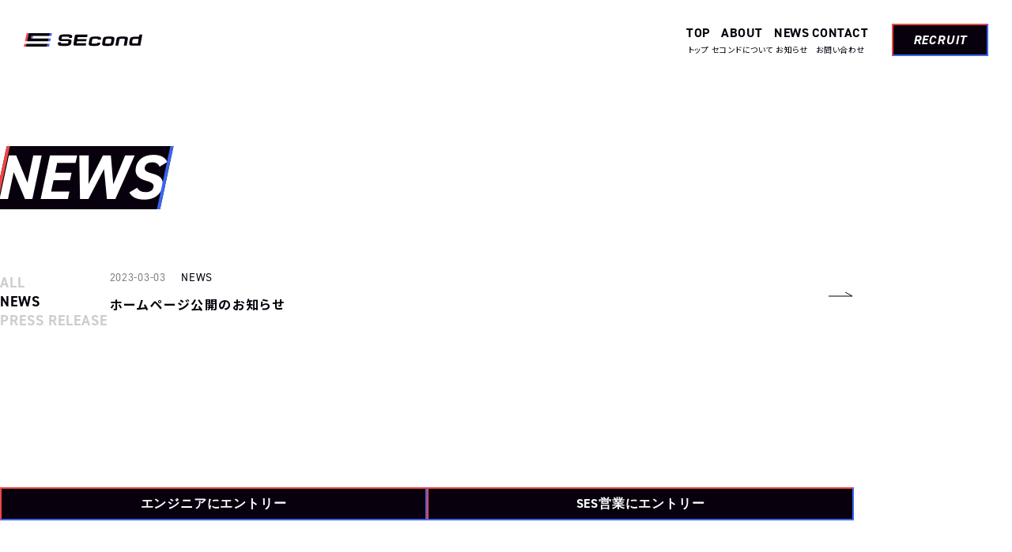

--- FILE ---
content_type: text/html; charset=UTF-8
request_url: https://se-cond.co.jp/category/news/
body_size: 4797
content:

<!DOCTYPE html>
<html lang="jp" class="is-header-white is-loading">
<head prefix="og: http://ogp.me/ns# fb: http://ogp.me/ns/fb# article: http://ogp.me/ns/article#">
<!-- Google Tag Manager -->
<script>(function(w,d,s,l,i){w[l]=w[l]||[];w[l].push({'gtm.start':
new Date().getTime(),event:'gtm.js'});var f=d.getElementsByTagName(s)[0],
j=d.createElement(s),dl=l!='dataLayer'?'&l='+l:'';j.async=true;j.src=
'https://www.googletagmanager.com/gtm.js?id='+i+dl;f.parentNode.insertBefore(j,f);
})(window,document,'script','dataLayer','GTM-M7SCDJB');</script>
<!-- End Google Tag Manager -->
<meta charset="UTF-8">
<meta name="viewport" content="width=device-width, initial-scale=1.0">
<meta http-equiv="X-UA-Compatible" content="ie=edge">

<title>News &#8211; SEcond</title>
<meta name='robots' content='max-image-preview:large' />
<link rel='stylesheet' id='second-style-css' href='https://se-cond.co.jp/wp/wp-content/themes/SEcond/assets/css/app.min.css?ver=2025071673113' type='text/css' media='all' />
<link rel='stylesheet' id='style-css' href='https://se-cond.co.jp/wp/wp-content/themes/SEcond/style.css?ver=2025071673107' type='text/css' media='all' />
<link rel='stylesheet' id='wp-block-library-css' href='https://se-cond.co.jp/wp/wp-includes/css/dist/block-library/style.min.css?ver=6.1.9' type='text/css' media='all' />
<link rel='stylesheet' id='classic-theme-styles-css' href='https://se-cond.co.jp/wp/wp-includes/css/classic-themes.min.css?ver=1' type='text/css' media='all' />
<style id='global-styles-inline-css' type='text/css'>
body{--wp--preset--color--black: #000000;--wp--preset--color--cyan-bluish-gray: #abb8c3;--wp--preset--color--white: #ffffff;--wp--preset--color--pale-pink: #f78da7;--wp--preset--color--vivid-red: #cf2e2e;--wp--preset--color--luminous-vivid-orange: #ff6900;--wp--preset--color--luminous-vivid-amber: #fcb900;--wp--preset--color--light-green-cyan: #7bdcb5;--wp--preset--color--vivid-green-cyan: #00d084;--wp--preset--color--pale-cyan-blue: #8ed1fc;--wp--preset--color--vivid-cyan-blue: #0693e3;--wp--preset--color--vivid-purple: #9b51e0;--wp--preset--gradient--vivid-cyan-blue-to-vivid-purple: linear-gradient(135deg,rgba(6,147,227,1) 0%,rgb(155,81,224) 100%);--wp--preset--gradient--light-green-cyan-to-vivid-green-cyan: linear-gradient(135deg,rgb(122,220,180) 0%,rgb(0,208,130) 100%);--wp--preset--gradient--luminous-vivid-amber-to-luminous-vivid-orange: linear-gradient(135deg,rgba(252,185,0,1) 0%,rgba(255,105,0,1) 100%);--wp--preset--gradient--luminous-vivid-orange-to-vivid-red: linear-gradient(135deg,rgba(255,105,0,1) 0%,rgb(207,46,46) 100%);--wp--preset--gradient--very-light-gray-to-cyan-bluish-gray: linear-gradient(135deg,rgb(238,238,238) 0%,rgb(169,184,195) 100%);--wp--preset--gradient--cool-to-warm-spectrum: linear-gradient(135deg,rgb(74,234,220) 0%,rgb(151,120,209) 20%,rgb(207,42,186) 40%,rgb(238,44,130) 60%,rgb(251,105,98) 80%,rgb(254,248,76) 100%);--wp--preset--gradient--blush-light-purple: linear-gradient(135deg,rgb(255,206,236) 0%,rgb(152,150,240) 100%);--wp--preset--gradient--blush-bordeaux: linear-gradient(135deg,rgb(254,205,165) 0%,rgb(254,45,45) 50%,rgb(107,0,62) 100%);--wp--preset--gradient--luminous-dusk: linear-gradient(135deg,rgb(255,203,112) 0%,rgb(199,81,192) 50%,rgb(65,88,208) 100%);--wp--preset--gradient--pale-ocean: linear-gradient(135deg,rgb(255,245,203) 0%,rgb(182,227,212) 50%,rgb(51,167,181) 100%);--wp--preset--gradient--electric-grass: linear-gradient(135deg,rgb(202,248,128) 0%,rgb(113,206,126) 100%);--wp--preset--gradient--midnight: linear-gradient(135deg,rgb(2,3,129) 0%,rgb(40,116,252) 100%);--wp--preset--duotone--dark-grayscale: url('#wp-duotone-dark-grayscale');--wp--preset--duotone--grayscale: url('#wp-duotone-grayscale');--wp--preset--duotone--purple-yellow: url('#wp-duotone-purple-yellow');--wp--preset--duotone--blue-red: url('#wp-duotone-blue-red');--wp--preset--duotone--midnight: url('#wp-duotone-midnight');--wp--preset--duotone--magenta-yellow: url('#wp-duotone-magenta-yellow');--wp--preset--duotone--purple-green: url('#wp-duotone-purple-green');--wp--preset--duotone--blue-orange: url('#wp-duotone-blue-orange');--wp--preset--font-size--small: 13px;--wp--preset--font-size--medium: 20px;--wp--preset--font-size--large: 36px;--wp--preset--font-size--x-large: 42px;--wp--preset--spacing--20: 0.44rem;--wp--preset--spacing--30: 0.67rem;--wp--preset--spacing--40: 1rem;--wp--preset--spacing--50: 1.5rem;--wp--preset--spacing--60: 2.25rem;--wp--preset--spacing--70: 3.38rem;--wp--preset--spacing--80: 5.06rem;}:where(.is-layout-flex){gap: 0.5em;}body .is-layout-flow > .alignleft{float: left;margin-inline-start: 0;margin-inline-end: 2em;}body .is-layout-flow > .alignright{float: right;margin-inline-start: 2em;margin-inline-end: 0;}body .is-layout-flow > .aligncenter{margin-left: auto !important;margin-right: auto !important;}body .is-layout-constrained > .alignleft{float: left;margin-inline-start: 0;margin-inline-end: 2em;}body .is-layout-constrained > .alignright{float: right;margin-inline-start: 2em;margin-inline-end: 0;}body .is-layout-constrained > .aligncenter{margin-left: auto !important;margin-right: auto !important;}body .is-layout-constrained > :where(:not(.alignleft):not(.alignright):not(.alignfull)){max-width: var(--wp--style--global--content-size);margin-left: auto !important;margin-right: auto !important;}body .is-layout-constrained > .alignwide{max-width: var(--wp--style--global--wide-size);}body .is-layout-flex{display: flex;}body .is-layout-flex{flex-wrap: wrap;align-items: center;}body .is-layout-flex > *{margin: 0;}:where(.wp-block-columns.is-layout-flex){gap: 2em;}.has-black-color{color: var(--wp--preset--color--black) !important;}.has-cyan-bluish-gray-color{color: var(--wp--preset--color--cyan-bluish-gray) !important;}.has-white-color{color: var(--wp--preset--color--white) !important;}.has-pale-pink-color{color: var(--wp--preset--color--pale-pink) !important;}.has-vivid-red-color{color: var(--wp--preset--color--vivid-red) !important;}.has-luminous-vivid-orange-color{color: var(--wp--preset--color--luminous-vivid-orange) !important;}.has-luminous-vivid-amber-color{color: var(--wp--preset--color--luminous-vivid-amber) !important;}.has-light-green-cyan-color{color: var(--wp--preset--color--light-green-cyan) !important;}.has-vivid-green-cyan-color{color: var(--wp--preset--color--vivid-green-cyan) !important;}.has-pale-cyan-blue-color{color: var(--wp--preset--color--pale-cyan-blue) !important;}.has-vivid-cyan-blue-color{color: var(--wp--preset--color--vivid-cyan-blue) !important;}.has-vivid-purple-color{color: var(--wp--preset--color--vivid-purple) !important;}.has-black-background-color{background-color: var(--wp--preset--color--black) !important;}.has-cyan-bluish-gray-background-color{background-color: var(--wp--preset--color--cyan-bluish-gray) !important;}.has-white-background-color{background-color: var(--wp--preset--color--white) !important;}.has-pale-pink-background-color{background-color: var(--wp--preset--color--pale-pink) !important;}.has-vivid-red-background-color{background-color: var(--wp--preset--color--vivid-red) !important;}.has-luminous-vivid-orange-background-color{background-color: var(--wp--preset--color--luminous-vivid-orange) !important;}.has-luminous-vivid-amber-background-color{background-color: var(--wp--preset--color--luminous-vivid-amber) !important;}.has-light-green-cyan-background-color{background-color: var(--wp--preset--color--light-green-cyan) !important;}.has-vivid-green-cyan-background-color{background-color: var(--wp--preset--color--vivid-green-cyan) !important;}.has-pale-cyan-blue-background-color{background-color: var(--wp--preset--color--pale-cyan-blue) !important;}.has-vivid-cyan-blue-background-color{background-color: var(--wp--preset--color--vivid-cyan-blue) !important;}.has-vivid-purple-background-color{background-color: var(--wp--preset--color--vivid-purple) !important;}.has-black-border-color{border-color: var(--wp--preset--color--black) !important;}.has-cyan-bluish-gray-border-color{border-color: var(--wp--preset--color--cyan-bluish-gray) !important;}.has-white-border-color{border-color: var(--wp--preset--color--white) !important;}.has-pale-pink-border-color{border-color: var(--wp--preset--color--pale-pink) !important;}.has-vivid-red-border-color{border-color: var(--wp--preset--color--vivid-red) !important;}.has-luminous-vivid-orange-border-color{border-color: var(--wp--preset--color--luminous-vivid-orange) !important;}.has-luminous-vivid-amber-border-color{border-color: var(--wp--preset--color--luminous-vivid-amber) !important;}.has-light-green-cyan-border-color{border-color: var(--wp--preset--color--light-green-cyan) !important;}.has-vivid-green-cyan-border-color{border-color: var(--wp--preset--color--vivid-green-cyan) !important;}.has-pale-cyan-blue-border-color{border-color: var(--wp--preset--color--pale-cyan-blue) !important;}.has-vivid-cyan-blue-border-color{border-color: var(--wp--preset--color--vivid-cyan-blue) !important;}.has-vivid-purple-border-color{border-color: var(--wp--preset--color--vivid-purple) !important;}.has-vivid-cyan-blue-to-vivid-purple-gradient-background{background: var(--wp--preset--gradient--vivid-cyan-blue-to-vivid-purple) !important;}.has-light-green-cyan-to-vivid-green-cyan-gradient-background{background: var(--wp--preset--gradient--light-green-cyan-to-vivid-green-cyan) !important;}.has-luminous-vivid-amber-to-luminous-vivid-orange-gradient-background{background: var(--wp--preset--gradient--luminous-vivid-amber-to-luminous-vivid-orange) !important;}.has-luminous-vivid-orange-to-vivid-red-gradient-background{background: var(--wp--preset--gradient--luminous-vivid-orange-to-vivid-red) !important;}.has-very-light-gray-to-cyan-bluish-gray-gradient-background{background: var(--wp--preset--gradient--very-light-gray-to-cyan-bluish-gray) !important;}.has-cool-to-warm-spectrum-gradient-background{background: var(--wp--preset--gradient--cool-to-warm-spectrum) !important;}.has-blush-light-purple-gradient-background{background: var(--wp--preset--gradient--blush-light-purple) !important;}.has-blush-bordeaux-gradient-background{background: var(--wp--preset--gradient--blush-bordeaux) !important;}.has-luminous-dusk-gradient-background{background: var(--wp--preset--gradient--luminous-dusk) !important;}.has-pale-ocean-gradient-background{background: var(--wp--preset--gradient--pale-ocean) !important;}.has-electric-grass-gradient-background{background: var(--wp--preset--gradient--electric-grass) !important;}.has-midnight-gradient-background{background: var(--wp--preset--gradient--midnight) !important;}.has-small-font-size{font-size: var(--wp--preset--font-size--small) !important;}.has-medium-font-size{font-size: var(--wp--preset--font-size--medium) !important;}.has-large-font-size{font-size: var(--wp--preset--font-size--large) !important;}.has-x-large-font-size{font-size: var(--wp--preset--font-size--x-large) !important;}
.wp-block-navigation a:where(:not(.wp-element-button)){color: inherit;}
:where(.wp-block-columns.is-layout-flex){gap: 2em;}
.wp-block-pullquote{font-size: 1.5em;line-height: 1.6;}
</style>
<link rel='stylesheet' id='contact-form-7-css' href='https://se-cond.co.jp/wp/wp-content/plugins/contact-form-7/includes/css/styles.css?ver=5.7.4' type='text/css' media='all' />
<script type='text/javascript' src='https://se-cond.co.jp/wp/wp-content/themes/SEcond/assets/js/head.min.js?ver=2025071673114' id='second-head-js'></script>

<link rel="icon" href="https://se-cond.co.jp/wp/wp-content/themes/SEcond/assets/img/favicon.ico" sizes="32x32" />
<link rel="icon" href="https://se-cond.co.jp/wp/wp-content/themes/SEcond/assets/img/icon_192x192.png" sizes="192x192" />
<link rel="apple-touch-icon" href="https://se-cond.co.jp/wp/wp-content/themes/SEcond/assets/img/apple-touch-icon.png" />
</head>
<body data-ajaxUrl="https://se-cond.co.jp/wp/wp-admin/admin-ajax.php">
<!-- Google Tag Manager (noscript) -->
<noscript><iframe src="https://www.googletagmanager.com/ns.html?id=GTM-M7SCDJB"
height="0" width="0" style="display:none;visibility:hidden"></iframe></noscript>
<!-- End Google Tag Manager (noscript) -->

<div class="bodyWrapper">
<div class="js__slideIn">
<header class="header pc">
  <div class="header__wrapper">
    <!-- <div class="header__bg js__headerOverlay"></div> -->
    <div class="header__logo">
      <a href="https://se-cond.co.jp/" class="frame">
        <svg width="290" height="34.441">
          <use href="https://se-cond.co.jp/wp/wp-content/themes/SEcond/assets/img/common/logo_second.svg#logo">
        </svg>
      </a>
    </div>

    <div class="header__gNav">
      <ul class="gNavList">
        <li class="gNavItem top">
          <a href="/" class="js__textlink">
            <p class="gNavItem__en js__textlink__target">Top</p>
            <p class="gNavItem__jp">トップ</p>
          </a>
        </li>
        <li class="gNavItem about">
          <a href="/about" class="js__textlink">
            <p class="gNavItem__en js__textlink__target">About</p>
            <p class="gNavItem__jp">セコンドについて</p>
          </a>
        </li>
        <li class="gNavItem news">
          <a href="/news" class="js__textlink">
            <p class="gNavItem__en js__textlink__target">News</p>
            <p class="gNavItem__jp">お知らせ</p>
          </a>
        </li>
        <li class="gNavItem contact">
          <a href="/contact" class="js__textlink">
            <p class="gNavItem__en js__textlink__target">Contact</p>
            <p class="gNavItem__jp">お問い合わせ</p>
          </a>
        </li>
      </ul>
      <div class="gNavList__cta">
        <a href="/recruit" class="primaryBtn headerCTA">
          <span>Recruit</span>
        </a>
      </div>
    </div>

    <button class="toggleDrawerBtn js__drawerHandler">
      <span class="toggleDrawerBtn__border" data-id="no1"></span>
      <span class="toggleDrawerBtn__border" data-id="no2"></span>
      <span class="toggleDrawerBtn__border" data-id="no3"></span>
    </button>

  </div>

</header>

<!--SPメニュー-->
<div class="drawerMenu js__overlay">
  <div class="drawerMenu__wrapper js__parallaxItem">
    <div class="drawerMenu__header">
      <div class="drawerMenu__logo">
        <a href="https://se-cond.co.jp/" class="frame">
          <svg width="290" height="34.441">
            <use href="https://se-cond.co.jp/wp/wp-content/themes/SEcond/assets/img/common/logo_second.svg#logo">
          </svg>
        </a>
      </div>
      <button class="toggleDrawerBtn js__drawerHandler _inDrawer">
        <span class="toggleDrawerBtn__border" data-id="no1"></span>
        <span class="toggleDrawerBtn__border" data-id="no2"></span>
        <span class="toggleDrawerBtn__border" data-id="no3"></span>
      </button>
    </div>
    <nav class="drawerMenuLinks">
      <div class="stack40">
        <ul class="drawerMenuLinks__main stack40">
          <li class="drawerMenuLinks__item">
            <a href="/">
              <p class="drawerMenuLinks__item__en">Top</p>
              <p class="drawerMenuLinks__item__jp">トップ</p>
            </a>
          </li>
          <li class="drawerMenuLinks__item">
            <a href="/about">
              <p class="drawerMenuLinks__item__en">About</p>
              <p class="drawerMenuLinks__item__jp">セコンドについて</p>
            </a>
          </li>
          <li class="drawerMenuLinks__item">
            <a href="/news">
              <p class="drawerMenuLinks__item__en">News</p>
              <p class="drawerMenuLinks__item__jp">ニュース</p>
            </a>
          </li>
          <li class="drawerMenuLinks__item">
            <a href="/contact">
              <p class="drawerMenuLinks__item__en">Contact</p>
              <p class="drawerMenuLinks__item__jp">お問い合わせ</p>
            </a>
          </li>
        </ul>
        <div class="drawerMenuLinks__cta">
          <a href="/recruit" class="primaryBtn">
            <span>Recruit</span>
          </a>
        </div>
      </div>
    </nav>
  </div>
</div>

<main class="main archivePage">
  <div class="center archivePage__wrapper">
    <h1 class="headingCommon">News</h1>
    <div class="archivePage__content">

    <div class="archivePage__catList">
      
<ul class="catList ">
      <li class="catList__item">
      <a href="https://se-cond.co.jp/news/" class="text-hover _show"><span class="text-hover__line">All</span></a>
    </li>
  
            <li class="catList__item current">
        <span>
          News        </span>
      </li>
    
            <li class="catList__item">
        <a href="https://se-cond.co.jp/category/pressrelease/" class="text-hover _show">
          <span class="text-hover__line">Press Release</span>
        </a>
      </li>
    
  </ul>
    </div>
      <div class="archivePage__entries">
        
<ul class="verticalEntries ">
      <li>
      <article class="verticalEntry">
        <a href="https://se-cond.co.jp/9/" class="verticalEntry__link">
          <div class="verticalEntry__txt">
            <div class="verticalEntry__meta">
              <time class="verticalEntry__meta__date">2023-03-03</time>
              <object>
                <a href="https://se-cond.co.jp/category/news/" class="text-hover _show">
                  <span class="text-hover__line">News</span>
                </a>
              </object>
            </div>
            <p class="verticalEntry__title">ホームページ公開のお知らせ</p>
          </div>
          <div class="verticalEntry__icon frame">
            <svg width="32" height="7" viewBox="0 0 32 7" fill="none" xmlns="http://www.w3.org/2000/svg">
              <path d="M0 6L30 6L21.1475 1" stroke="currentColor"/>
            </svg>
          </div>
        </a>
      </article>
    </li>
  </ul>

              </div>
    </div>
  </div>

  
<div id="cta" class="footerTop">
  <div class="center footerTop__wrapper">
          <div class="footerTop__cta">
        <div>
          <a href="/entry" class="primaryBtn">
            <span>エンジニアにエントリー</span>
          </a>
        </div>

        <div>
          <a href="/entry" class="primaryBtn">
            <span>SES営業にエントリー</span>
          </a>
        </div>
      </div>
    
          <div class="footerTop__breadcrumb">
        <div class="breadcrumb">
  <ul class="breadcrumb__wrapper">
    <li><a href="https://se-cond.co.jp" class="text-hover _hide"><span class="text-hover__line">Top</span></a></li>

          <li>News</li>            </ul>
</div>
      </div>
      </div>
</div>
</main>

<footer class="footer js__parallaxItem">
  <div class="footer__wrapper">
    <ul class="footer__navList">
      <li class="footerNavItem top">
        <a href="/" class="js__textlink">
          <p class="footerNavItem__en js__textlink__target">Top</p>
          <p class="footerNavItem__jp">トップ</p>
        </a>
      </li>
      <li class="footerNavItem about">
        <a href="/about" class="js__textlink">
          <p class="footerNavItem__en js__textlink__target">About</p>
          <p class="footerNavItem__jp">セコンドについて</p>
        </a>
      </li>
      <li class="footerNavItem news">
        <a href="/news" class="js__textlink">
          <p class="footerNavItem__en js__textlink__target">News</p>
          <p class="footerNavItem__jp">お知らせ</p>
        </a>
      </li>
      <li class="footerNavItem contact">
        <a href="/contact" class="js__textlink">
          <p class="footerNavItem__en js__textlink__target">Contact</p>
          <p class="footerNavItem__jp">お問い合わせ</p>
        </a>
      </li>
      <li class="footerNavItem recruit">
        <a href="/recruit" class="js__textlink">
          <p class="footerNavItem__en js__textlink__target">Recruit</p>
          <p class="footerNavItem__jp">採用情報</p>
        </a>
        <li class="footerNavItem recruit">
        <a href="/policy" class="js__textlink">
          <p class="footerNavItem__en js__textlink__target">Policy</p>
          <p class="footerNavItem__jp">プライバシー<br />ポリシー</p>
        </a>
      </li>
    </ul>
    <div class="footer__logo frame">
      <!-- <img src="https://se-cond.co.jp/wp/wp-content/themes/SEcond/assets/img/common/logo_second.svg" alt="Second"> -->
      <svg width="290" height="34.441">
          <use href="https://se-cond.co.jp/wp/wp-content/themes/SEcond/assets/img/common/logo_second.svg#logo">
        </svg>
    </div>
    <p class="footer__copyright">©SEcond. All rights reserved.</p>
    <button href="#" class="footer__pageToTop js__textlink js__scrollToTop">
      <span class="footer__pageToTop__icon frame">
        <svg width="7" height="102" viewBox="0 0 7 102" fill="none">
          <path d="M1 102V2L6 10.8525" stroke="currentColor"/>
        </svg>
      </span>
      <span class="footer__pageToTop__txt js__textlink__target">Page Top</span>
    </button>
  </div>
</footer>


</div> <!-- .js__slideIn -->
<div class="js__mask__anim transitionMask"></div>
</div> <!-- .bodyWrapper -->
<script type='text/javascript' src='https://se-cond.co.jp/wp/wp-content/themes/SEcond/assets/js/main.min.js?ver=2025071673114' defer></script><script type='text/javascript' src='https://se-cond.co.jp/wp/wp-content/plugins/contact-form-7/includes/swv/js/index.js?ver=5.7.4' defer></script><script type='text/javascript' id='contact-form-7-js-extra'>
/* <![CDATA[ */
var wpcf7 = {"api":{"root":"https:\/\/se-cond.co.jp\/wp-json\/","namespace":"contact-form-7\/v1"}};
/* ]]> */
</script>
<script type='text/javascript' src='https://se-cond.co.jp/wp/wp-content/plugins/contact-form-7/includes/js/index.js?ver=5.7.4' defer></script></body>
</html>


--- FILE ---
content_type: text/css
request_url: https://se-cond.co.jp/wp/wp-content/themes/SEcond/assets/css/app.min.css?ver=2025071673113
body_size: 17502
content:
@charset "UTF-8";@import url(https://fonts.googleapis.com/css2?family=Noto+Sans+JP:wght@400;500;700&display=swap);@import url(https://fonts.googleapis.com/css?family=Roboto:400,700&display=swap);@import url(https://use.typekit.net/pen7vpv.css);html{-webkit-text-size-adjust:100%;box-sizing:border-box;-moz-tab-size:4;-o-tab-size:4;tab-size:4;word-break:normal}*,:after,:before{background-repeat:no-repeat;box-sizing:inherit}:after,:before{text-decoration:inherit;vertical-align:inherit}*{margin:0;padding:0}hr{color:inherit;height:0;overflow:visible}details,main{display:block}summary{display:list-item}small{font-size:80%}[hidden]{display:none}abbr[title]{border-bottom:none;text-decoration:underline;-webkit-text-decoration:underline dotted;text-decoration:underline dotted}a{background-color:transparent}a:active,a:hover{outline-width:0}code,kbd,pre,samp{font-family:monospace,monospace}pre{font-size:1em}b,strong{font-weight:bolder}sub,sup{font-size:75%;line-height:0;position:relative;vertical-align:baseline}sub{bottom:-.25em}sup{top:-.5em}table{border-color:inherit;text-indent:0}iframe{border-style:none}input{border-radius:0}[type=number]::-webkit-inner-spin-button,[type=number]::-webkit-outer-spin-button{height:auto}[type=search]{-webkit-appearance:textfield;outline-offset:-2px}[type=search]::-webkit-search-decoration{-webkit-appearance:none}textarea{overflow:auto;resize:vertical}button,input,optgroup,select,textarea{font:inherit}optgroup{font-weight:700}button{overflow:visible}button,select{text-transform:none}[role=button],[type=button],[type=reset],[type=submit],button{cursor:pointer}[type=button]::-moz-focus-inner,[type=reset]::-moz-focus-inner,[type=submit]::-moz-focus-inner,button::-moz-focus-inner{border-style:none;padding:0}[type=button]::-moz-focus-inner,[type=reset]::-moz-focus-inner,[type=submit]::-moz-focus-inner,button:-moz-focusring{outline:1px dotted ButtonText}[type=reset],[type=submit],button,html [type=button]{-webkit-appearance:button}button,input,select,textarea{background-color:transparent;border-style:none}a:focus,button:focus,input:focus,select:focus,textarea:focus{outline-width:0}select{-moz-appearance:none;-webkit-appearance:none}select::-ms-expand{display:none}select::-ms-value{color:currentColor}legend{border:0;color:inherit;display:table;max-width:100%;white-space:normal}::-webkit-file-upload-button{-webkit-appearance:button;color:inherit;font:inherit}[disabled]{cursor:default}img{border-style:none}progress{vertical-align:baseline}[aria-busy=true]{cursor:progress}[aria-controls]{cursor:pointer}[aria-disabled=true]{cursor:default}/*! Yaku Han JP v3.4.1 (OFL-1.1 AND MIT) by Qrac *//*! Type: YakuHanJP - Based on Noto Sans CJK JP */@font-face{font-family:YakuHanJP;font-style:normal;font-weight:100;font-display:swap;src:url(https://cdn.jsdelivr.net/npm/yakuhanjp@3.4.1/dist/fonts/YakuHanJP/YakuHanJP-Thin.woff2) format("woff2"),url(https://cdn.jsdelivr.net/npm/yakuhanjp@3.4.1/dist/fonts/YakuHanJP/YakuHanJP-Thin.woff) format("woff");unicode-range:U+3001,U+3002,U+3008,U+3009,U+300a,U+300b,U+300c,U+300d,U+300e,U+300f,U+3010,U+3011,U+3014,U+3015,U+30fb,U+ff01,U+ff08,U+ff09,U+ff1a,U+ff1b,U+ff1f,U+ff3b,U+ff3d,U+ff5b,U+ff5d}@font-face{font-family:YakuHanJP;font-style:normal;font-weight:200;font-display:swap;src:url(https://cdn.jsdelivr.net/npm/yakuhanjp@3.4.1/dist/fonts/YakuHanJP/YakuHanJP-Light.woff2) format("woff2"),url(https://cdn.jsdelivr.net/npm/yakuhanjp@3.4.1/dist/fonts/YakuHanJP/YakuHanJP-Light.woff) format("woff");unicode-range:U+3001,U+3002,U+3008,U+3009,U+300a,U+300b,U+300c,U+300d,U+300e,U+300f,U+3010,U+3011,U+3014,U+3015,U+30fb,U+ff01,U+ff08,U+ff09,U+ff1a,U+ff1b,U+ff1f,U+ff3b,U+ff3d,U+ff5b,U+ff5d}@font-face{font-family:YakuHanJP;font-style:normal;font-weight:300;font-display:swap;src:url(https://cdn.jsdelivr.net/npm/yakuhanjp@3.4.1/dist/fonts/YakuHanJP/YakuHanJP-DemiLight.woff2) format("woff2"),url(https://cdn.jsdelivr.net/npm/yakuhanjp@3.4.1/dist/fonts/YakuHanJP/YakuHanJP-DemiLight.woff) format("woff");unicode-range:U+3001,U+3002,U+3008,U+3009,U+300a,U+300b,U+300c,U+300d,U+300e,U+300f,U+3010,U+3011,U+3014,U+3015,U+30fb,U+ff01,U+ff08,U+ff09,U+ff1a,U+ff1b,U+ff1f,U+ff3b,U+ff3d,U+ff5b,U+ff5d}@font-face{font-family:YakuHanJP;font-style:normal;font-weight:400;font-display:swap;src:url(https://cdn.jsdelivr.net/npm/yakuhanjp@3.4.1/dist/fonts/YakuHanJP/YakuHanJP-Regular.woff2) format("woff2"),url(https://cdn.jsdelivr.net/npm/yakuhanjp@3.4.1/dist/fonts/YakuHanJP/YakuHanJP-Regular.woff) format("woff");unicode-range:U+3001,U+3002,U+3008,U+3009,U+300a,U+300b,U+300c,U+300d,U+300e,U+300f,U+3010,U+3011,U+3014,U+3015,U+30fb,U+ff01,U+ff08,U+ff09,U+ff1a,U+ff1b,U+ff1f,U+ff3b,U+ff3d,U+ff5b,U+ff5d}@font-face{font-family:YakuHanJP;font-style:normal;font-weight:500;font-display:swap;src:url(https://cdn.jsdelivr.net/npm/yakuhanjp@3.4.1/dist/fonts/YakuHanJP/YakuHanJP-Medium.woff2) format("woff2"),url(https://cdn.jsdelivr.net/npm/yakuhanjp@3.4.1/dist/fonts/YakuHanJP/YakuHanJP-Medium.woff) format("woff");unicode-range:U+3001,U+3002,U+3008,U+3009,U+300a,U+300b,U+300c,U+300d,U+300e,U+300f,U+3010,U+3011,U+3014,U+3015,U+30fb,U+ff01,U+ff08,U+ff09,U+ff1a,U+ff1b,U+ff1f,U+ff3b,U+ff3d,U+ff5b,U+ff5d}@font-face{font-family:YakuHanJP;font-style:normal;font-weight:700;font-display:swap;src:url(https://cdn.jsdelivr.net/npm/yakuhanjp@3.4.1/dist/fonts/YakuHanJP/YakuHanJP-Bold.woff2) format("woff2"),url(https://cdn.jsdelivr.net/npm/yakuhanjp@3.4.1/dist/fonts/YakuHanJP/YakuHanJP-Bold.woff) format("woff");unicode-range:U+3001,U+3002,U+3008,U+3009,U+300a,U+300b,U+300c,U+300d,U+300e,U+300f,U+3010,U+3011,U+3014,U+3015,U+30fb,U+ff01,U+ff08,U+ff09,U+ff1a,U+ff1b,U+ff1f,U+ff3b,U+ff3d,U+ff5b,U+ff5d}@font-face{font-family:YakuHanJP;font-style:normal;font-weight:900;font-display:swap;src:url(https://cdn.jsdelivr.net/npm/yakuhanjp@3.4.1/dist/fonts/YakuHanJP/YakuHanJP-Black.woff2) format("woff2"),url(https://cdn.jsdelivr.net/npm/yakuhanjp@3.4.1/dist/fonts/YakuHanJP/YakuHanJP-Black.woff) format("woff");unicode-range:U+3001,U+3002,U+3008,U+3009,U+300a,U+300b,U+300c,U+300d,U+300e,U+300f,U+3010,U+3011,U+3014,U+3015,U+30fb,U+ff01,U+ff08,U+ff09,U+ff1a,U+ff1b,U+ff1f,U+ff3b,U+ff3d,U+ff5b,U+ff5d}.glide{position:relative;width:100%;box-sizing:border-box}.glide *{box-sizing:inherit}.glide__track{overflow:hidden}.glide__slides{position:relative;width:100%;list-style:none;-webkit-backface-visibility:hidden;backface-visibility:hidden;transform-style:preserve-3d;touch-action:pan-Y;overflow:hidden;margin:0;padding:0;white-space:nowrap;display:flex;flex-wrap:nowrap;will-change:transform}.glide__slides--dragging{-webkit-user-select:none;-moz-user-select:none;-ms-user-select:none;user-select:none}.glide__slide{width:100%;height:100%;flex-shrink:0;white-space:normal;-webkit-user-select:none;-moz-user-select:none;-ms-user-select:none;user-select:none;-webkit-touch-callout:none;-webkit-tap-highlight-color:transparent}.glide__slide a{-webkit-user-select:none;user-select:none;-webkit-user-drag:none;-moz-user-select:none;-ms-user-select:none}.glide__arrows{-webkit-touch-callout:none;-webkit-user-select:none;-moz-user-select:none;-ms-user-select:none;user-select:none}.glide__bullets{-webkit-touch-callout:none;-webkit-user-select:none;-moz-user-select:none;-ms-user-select:none;user-select:none}.glide--rtl{direction:rtl}html{font-size:62.5%;background-color:#fff;overflow-y:scroll}html.is-drawerOpen{visibility:visible;touch-action:none;overflow:hidden}html.is-drawerOpen body{touch-action:none}::-moz-selection{background-color:#08010d;color:#fff}::selection{background-color:#08010d;color:#fff}body{color:#08010d;font-family:YakuHanJP,"Noto Sans JP",sans-serif,-apple-system,BlinkMacSystemFont,Roboto,"游ゴシック体",YuGothic,"Yu Gothic Medium",sans-serif;font-size:1.6rem;font-feature-settings:"palt"}.bodyWrapper{overflow-x:clip}.is-loading .bodyWrapper__inner{opacity:0}h1,h2,h3,h4,h5,h6,strong{font-family:YakuHanJP,-apple-system,BlinkMacSystemFont,Roboto,"游ゴシック体",YuGothic,"Yu Gothic",sans-serif;font-weight:700}main{margin-bottom:35rem;background-color:#fff;position:relative;z-index:1}a{color:#08010d;text-decoration:none;transition:all .3s ease-out}ul{list-style:none}img{height:auto;width:100%;vertical-align:bottom}.frame{display:flex;align-items:center;justify-content:center}.frame>*{height:100%;width:100%}.frame img{-o-object-fit:cover;object-fit:cover}.text-hover{position:relative;display:inline-block}.text-hover__line{position:relative}.text-hover__line::before{content:"";height:.1rem;background-color:currentColor;position:absolute;bottom:.1rem;transition:all .3s ease-out}.text-hover._show .text-hover__line::before{width:0;right:0}.text-hover._show:hover .text-hover__line::before{width:100%;left:0}.text-hover._hide .text-hover__line::before{width:100%}.text-hover._hide:hover .text-hover__line::before{width:0;right:0}.text-line{--border-color:#000;background-image:linear-gradient(90deg,var(--border-color,#000),var(--border-color,#000));background-repeat:no-repeat;background-position:left bottom;background-size:0 1px;transition:background-size .3s ease-out}a:hover .text-line{background-size:100% 1px}.clippedRect{-webkit-clip-path:polygon(0 19.5vw,100% 0,100% calc(100% - 19.5vw),0 100%);clip-path:polygon(0 19.5vw,100% 0,100% calc(100% - 19.5vw),0 100%)}.clippedRect.leftUpper{-webkit-clip-path:polygon(0 0,100% 19.5vw,100% 100%,0 calc(100% - 19.5vw));clip-path:polygon(0 0,100% 19.5vw,100% 100%,0 calc(100% - 19.5vw))}.sp-only{display:none}.tablet-only{display:none}.transitionMask{height:100lvh;width:100%;background-color:#edeff2;position:fixed;top:0;left:0;z-index:200}.js__slideIn{position:relative}.entryHeader>*+*{margin-top:1rem}.entryHeader__meta{display:flex;font-size:1.4rem;line-height:1;letter-spacing:.05em;text-transform:uppercase}.entryHeader__meta>*+*{margin-left:1.5rem}.entryHeader__meta__time{color:#8b878d}.entryHeader__title{font-size:4.6rem;line-height:1.8;letter-spacing:.1em}.entryContent>*+*{margin-top:1.6rem}.entryContent h2,.entryContent h3,.entryContent h4,.entryContent h5{margin-top:8rem;line-height:1.8;letter-spacing:.1em}.entryContent h2{font-size:3.2rem}.entryContent h3{font-size:2.8rem}.entryContent h4{font-size:2.4rem}.entryContent h5{font-size:2rem}.entryContent h2+p,.entryContent h3+p,.entryContent h4+p,.entryContent h5+p{margin-top:3rem}.entryContent p{font-size:1.7rem;line-height:2.2;letter-spacing:.1em}.entryContent a{display:inline;background-image:linear-gradient(0deg,currentColor 0,currentColor 100%);background-position:0 100%;background-size:100% .1rem;background-repeat:no-repeat;transition:background-size .3s ease-out}.entryContent a:hover{background-size:0 .1rem;background-position:100% 100%}.entryContent ul{--font-size:1.7rem;--line-height:1.8;margin-top:1.6rem}.entryContent ul li{padding-left:1.7em;font-size:var(--font-size);line-height:var(--line-height);position:relative;letter-spacing:.1em}.entryContent ul li::before{content:"";height:.2rem;width:1rem;background-color:#08010d;border-radius:.2rem;position:absolute;top:calc(var(--font-size) * var(--line-height)/ 2);left:0;translate:0 -50%}.entryContent ul li+li{margin-top:2rem}.entryContent ol{--font-size:1.7rem;--line-height:1.8;margin-top:1.6rem;counter-reset:number;list-style:none}.entryContent ol li{padding-left:1.7em;position:relative;font-size:var(--font-size);line-height:var(--line-height);letter-spacing:.1em}.entryContent ol li::before{counter-increment:number;content:counter(number) ".";color:#08010d;font-family:din-2014,sans-serif;font-weight:700;position:absolute;top:calc(var(--font-size) * var(--line-height)/ 2);left:0;translate:0 -50%}.entryContent ol li+li{margin-top:2rem}.entryContent blockquote{position:relative;-webkit-padding-start:3rem;padding-inline-start:3rem;-webkit-border-start:.5rem solid #edeff2;border-inline-start:.5rem solid #edeff2}.entryContent blockquote p{line-height:2.2}.slideControllers__inner{display:block flex;align-items:center}.slideControllers__inner>*+*{-webkit-margin-start:6rem;margin-inline-start:6rem}.sliderController{height:22px;color:#08010d;font-family:din-2014,sans-serif;font-weight:700;line-height:1;text-transform:uppercase;letter-spacing:.05em;display:block flex;align-items:center}.sliderController>*+*{-webkit-margin-start:1rem;margin-inline-start:1rem}.sliderController .frame{width:3.2rem;-webkit-margin-after:.4rem;margin-block-end:.4rem}.sliderController span{height:16px;width:41px}.movieButton{inline-size:4.8rem;aspect-ratio:1;background-color:#f04646;border-radius:50%;display:block grid;place-items:center}.movieButton__icon{-webkit-margin-start:.4rem;margin-inline-start:.4rem;inline-size:32%;color:#fff}.pc-margin-left-unit1{margin-left:7.03125vw}.pc-margin-inline-unit1{margin-inline:7.03125vw}.flex-center{display:flex;align-items:center;justify-content:center}.p-relative{position:relative}.center{--measure:min(calc(100vw - (7.8125vw * 2)), 140rem);box-sizing:content-box;margin-inline:auto;max-inline-size:var(--measure)}.center *{box-sizing:border-box}.stack6>*+*{margin-top:.6rem}.stack10>*+*{margin-top:1rem}.stack12>*+*{margin-top:1.2rem}.stack14>*+*{margin-top:1.4rem}.stack15>*+*{margin-top:1.5rem}.stack20>*+*{margin-top:2rem}.stack28>*+*{margin-top:2.8rem}.stack30>*+*{margin-top:3rem}.stack40>*+*{margin-top:4rem}.stack55>*+*{margin-top:5.5rem}.stack60>*+*{margin-top:6rem}.stack80>*+*{margin-top:8rem}.stack90>*+*{margin-top:9rem}.stack100>*+*{margin-top:10rem}.stack150>*+*{margin-top:15rem}.stack200>*+*{margin-top:20rem}.primaryBtn{padding:.8rem 1.6rem;border-width:2px;border-style:solid;border-top-color:#f04646;border-left-color:#f04646;border-right-color:#3c64f0;border-bottom-color:#3c64f0;background-color:#08010d;color:#fff;font-family:din-2014,sans-serif;font-size:1.6rem;font-weight:700;letter-spacing:.05em;text-transform:uppercase;text-align:center;display:inline-block;position:relative;transition-property:color}.primaryBtn:hover{color:#08010d}.primaryBtn:hover::before{width:100%;left:0}.primaryBtn::before{content:"";height:100%;width:0;background-color:#fff;position:absolute;top:0;right:0;transition:width .3s ease-out}.primaryBtn.invert{background-color:#fff;color:#08010d}.primaryBtn.invert:hover{color:#fff}.primaryBtn.invert::before{background-color:#08010d}.primaryBtn>*{position:relative}.toggleDrawerBtn{display:none;height:1.6rem;width:3.6rem;position:relative}.toggleDrawerBtn._inDrawer{display:block}.toggleDrawerBtn__border{width:3.2rem;height:.1rem;margin:0 auto;background:#fff;display:block;position:absolute;top:50%}html.is-header-white .toggleDrawerBtn__border{background-color:#08010d}.toggleDrawerBtn._inDrawer .toggleDrawerBtn__border{background-color:#fff}.toggleDrawerBtn__border:first-child{left:0;right:0;transform:translate(.2rem,-.8rem)}.toggleDrawerBtn__border:nth-child(2){left:0;right:0}.toggleDrawerBtn__border:last-child{left:0;right:0;transform:translate(-.2rem,.8rem)}.withArrowBtn{display:flex;font-weight:700;letter-spacing:.05em;text-transform:uppercase}.withArrowBtn>*+*{margin-left:2rem}.withArrowBtn__icon{width:3.2rem}.callout{background-color:#fff;box-shadow:0 0 30px rgba(8,1,13,.1);position:relative}.callout__leftDeco,.callout__rightDeco{height:5rem;width:5rem;position:absolute}.callout__leftDeco.small,.callout__rightDeco.small{height:4rem;width:4rem}.callout__leftDeco{top:2rem;left:2rem}.callout__leftDeco.small{top:1rem;left:1rem}.callout__rightDeco{right:2rem;bottom:2rem}.callout__rightDeco.small{right:1rem;bottom:1rem}.headingCommon{padding-inline:.25em;font-size:8rem;font-family:din-2014,sans-serif;font-weight:700;background-color:#08010d;color:#fff;display:inline-block;position:relative;transform:skewX(-12deg);line-height:1;letter-spacing:0;text-transform:uppercase;white-space:nowrap}.headingCommon.invert{background-color:#fff;color:#08010d}.headingCommon.level2{font-size:6.5rem}.headingCommon.level3{padding-block:.1em;font-size:3.4rem}.headingCommon__inner{transform:skewX(12deg)}.headingCommon::after,.headingCommon::before{content:"";height:100%;width:2%;position:absolute;top:0}.headingCommon::before{background-color:#f04646;left:0}.headingCommon::after{background-color:#3c64f0;right:0}.simpleTable{width:100%;border-collapse:collapse}.simpleTable thead{background-color:#2f2f2f;color:#fff}.simpleTable tbody{background-color:#edeff2}.simpleTable td,.simpleTable th{font-size:1.4rem;line-height:1;text-align:center}.simpleTable th{padding-block:1.2rem}.simpleTable th span{display:block}.simpleTable th>*+*{margin-top:.5rem}.simpleTable th .small{font-size:1.1rem;font-weight:400}.simpleTable td{padding-block:2rem}.simpleTable td.bold{font-weight:700}.horizontalTable{width:100%;border-collapse:collapse}.horizontalTable th{width:20.83%;padding-block:2.3rem;background-color:#2f2f2f;color:#fff;font-size:1.4rem;line-height:1;text-align:center}.horizontalTable td{padding-block:1.5rem;padding-inline:2rem;background-color:#edeff2;line-height:1.8}.matrixTable{border-collapse:collapse}.matrixTable tr{display:flex}.matrixTable td,.matrixTable th{width:.166666667%;font-size:1.4rem;line-height:1;flex:1;display:flex;align-items:center;justify-content:center}.matrixTable th{padding-block:2rem;background-color:#2f2f2f;color:#fff;font-weight:700}.matrixTable th.second{background-color:#08010d;position:relative}.matrixTable th.second::after,.matrixTable th.second::before{content:"";height:100%;width:.2rem;position:absolute;top:0}.matrixTable th.second::before{left:0;background-color:#f04646}.matrixTable th.second::after{right:0;background-color:#3c64f0}.matrixTable th.fixed{position:-webkit-sticky;position:sticky;left:0;z-index:1}.matrixTable td{background-color:rgba(237,239,242,.4);background-color:#edeff2}.matrixTable td.second{background-color:#edeff2;font-weight:700}.matrixTable tbody th{font-size:1.2rem}.borderTable__row{--padding-top:0;--border-style:none;display:flex}.borderTable__row>*{padding-top:var(--padding-top);padding-bottom:2rem;border-top-style:var(--border-style);border-top-width:.2rem;line-height:1.8;letter-spacing:.1em}.borderTable>*+*{--border-style:solid;--padding-top:2rem}.borderTable__term{width:25%;border-top-color:#000;font-weight:700}.borderTable__desc{width:75%;padding-left:2rem;border-top-color:#d0d0d0}.catList{display:flex;flex-wrap:wrap;flex-direction:column;gap:2.5rem}.catList__item>*{color:rgba(8,1,13,.2);font-family:din-2014,sans-serif;font-size:1.8rem;font-weight:700;line-height:1;letter-spacing:.05em;text-transform:uppercase}.catList__item>:hover{color:#08010d}.catList__item.current>*{color:#08010d}.page-numbers{height:2rem;width:4rem;text-align:center;display:flex;align-items:center;justify-content:center;position:relative}.page-numbers.current{font-weight:700}.page-numbers.current::after{content:"";height:.2rem;width:3rem;background-color:#08010d;position:absolute;bottom:-1rem;left:50%;translate:-50% 0}.page-numbers.next{margin-left:1.5rem}.page-numbers.prev{margin-right:1.5rem}.nav-links{display:flex;justify-content:center}.verticalEntries>:not(:last-child){border-bottom:.1rem solid #d0d0d0}.verticalEntry__link{padding-block:2rem;display:flex;align-items:center;justify-content:space-between;position:relative}.verticalEntry__link::before{content:"";height:100%;width:0;background-color:#edeff2;position:absolute;top:0;right:0;transition:all .3s ease-out}.verticalEntry__link:hover::before{width:100%;left:0}.verticalEntry__link>*+*{margin-left:2rem}.verticalEntry__txt{position:relative}.verticalEntry__txt>*+*{margin-top:1.2rem}.verticalEntry__meta{font-family:din-2014,sans-serif;font-size:1.4rem;line-height:1;letter-spacing:.05em;text-transform:uppercase}.verticalEntry__meta>*+*{margin-left:1.5rem}.verticalEntry__meta__date{color:#8b878d}.verticalEntry__title{line-height:1.8;letter-spacing:.1em;font-weight:700}.verticalEntry__icon{width:3.2rem;position:relative;flex-shrink:0}.conceptMovie{padding-left:7.8125vw;padding-bottom:8rem}.conceptMovie__title{font-family:din-2014,sans-serif;font-style:italic;font-size:4.8rem;line-height:1;letter-spacing:0;text-transform:uppercase;position:relative;z-index:1}.conceptMovie__bg{margin-top:-2rem;aspect-ratio:1180/506;background-color:#edeff2;position:relative}.conceptMovie__video{width:70.3125vw;max-width:140rem;position:absolute;top:8rem;left:7.03125vw;aspect-ratio:900/507}.conceptMovie__video::before{content:"";height:100%;width:100%;background-image:url(../img/common/pc/img_youtube-thumb.jpg);background-size:cover;position:absolute;top:0;left:0;cursor:pointer}.conceptMovie__video.is_started::before{display:none}.conceptMovie__icon{height:7rem;width:7rem;position:absolute;top:50%;left:50%;translate:-50% -50%;cursor:pointer}.drawerMenu{--height:100vh;--left:0px;--right:0px;height:var(--height);width:100%;background-color:#08010d;position:fixed;top:0;left:0;clip:rect(0,var(--right),var(--height),var(--left));z-index:200;transition:clip .6s ease}.drawerMenu__wrapper{height:100%;display:flex;align-items:center;justify-content:center;position:relative}.drawerMenu__header{padding:2rem 2.4rem;width:100%;display:flex;align-items:center;justify-content:space-between;position:absolute;top:0;left:0}.drawerMenu__logo{max-width:15rem}.drawerMenu__logo a{color:#fff}.drawerMenuLinks__main{display:flex;flex-direction:column;align-items:center}.drawerMenuLinks__item a{color:#fff;font-size:1.1rem;text-align:center;letter-spacing:.05em;display:block}.drawerMenuLinks__item a>*+*{margin-top:.5rem}.drawerMenuLinks__item__en{font-family:din-2014,sans-serif;font-size:2.1rem;font-weight:700;text-transform:uppercase}.drawerMenuLinks__cta a{width:25rem;padding-block:1.5rem}.featuresList__wrapper{padding-left:7.03125vw}.featuresList__wrapper>*+*{margin-top:8rem}.featureItem{display:flex;align-items:center;gap:4rem 7.03125vw}.featureItem__txt{flex-grow:999;flex-basis:0}.featureItem__txt>*+*{margin-top:2rem}.featureItem__title{font-size:3.6rem;line-height:1.8;letter-spacing:.2em}.featureItem__desc{line-height:2;letter-spacing:.1em}.featureItem__chart{flex-basis:45rem;max-width:100%;display:flex;align-items:center;justify-content:center}.featureItem__chart__doughnut{width:71%}.featureItem__chart__bar{width:87%}.featureItem__chart__holiday{width:82%}.chartReward>*+*{margin-top:1.6rem}.chartReward__wrapper{position:relative}.chartReward__txt{width:100%;font-weight:700;display:flex;align-items:center;flex-direction:column;position:absolute;top:50%;left:50%;translate:-50% -50%}.chartReward__txt__label{font-size:2.4rem;line-height:1;letter-spacing:.1em}.chartReward__txt__num{font-family:din-2014,sans-serif;font-size:10rem;font-style:italic;letter-spacing:-.1em;line-height:1;position:relative}.chartReward__txt__num small{margin-left:.52em;font-size:4rem;letter-spacing:0}.chartReward__txt__num__asterisk{font-size:4rem;font-style:normal;position:absolute;top:.2em;right:.5em}.chartReward__txt__note{margin-top:.2rem;font-size:1.4rem;letter-spacing:.1em}.chartReward__note{display:none;font-size:1.4rem;font-weight:700;text-align:center;letter-spacing:.1em}.doughnutChart{rotate:-90deg}.doughnutChart circle{position:relative;fill:none;stroke-width:35}.doughnutChart__base{stroke:#edeff2}.doughnutChart__top{stroke:#08010d;stroke-dasharray:0 880}.chartOvertime>*+*{margin-top:2rem}.chartOvertime__txt{font-weight:700;display:flex;flex-direction:column;align-items:center}.chartOvertime__txt>*+*{margin-top:.5rem}.chartOvertime__txt__label{font-size:2.4rem;line-height:1;letter-spacing:.1em}.chartOvertime__txt__time{font-family:din-2014,sans-serif;font-size:10rem;font-style:italic;line-height:1;letter-spacing:-.05em;display:flex;align-items:flex-end}.chartOvertime__txt__time>:first-child{padding-right:.15em}.chartOvertime__txt__time small{margin-bottom:.6em;margin-left:.25em;font-size:2rem;font-style:normal;line-height:1.3;letter-spacing:0}.chartOvertime__bar{width:100%;height:3rem;transform:skewX(-12deg)}.chartOvertime__bar__base{height:100%;background-color:#edeff2}.chartOvertime__bar__base>*{height:100%;width:24%;background-image:linear-gradient(90deg,#f04646,#f04646 5%,#08010d 5%,#08010d 95%,#3c64f0 95%,#3c64f0 100%);scale:0 1;transform-origin:left}.chartHoliday{display:flex;align-items:center;flex-direction:column}.chartHoliday>*+*{margin-top:2rem}.chartHoliday__txt{display:flex;flex-direction:column;align-items:center}.chartHoliday__txt__label{font-size:2.4rem;font-weight:700;line-height:1;letter-spacing:.1em}.chartHoliday__txt__num{font-family:din-2014,sans-serif;font-size:10rem;font-style:italic;font-weight:700;line-height:1;letter-spacing:-.02em;display:flex;align-items:flex-end}.chartHoliday__txt__num>:first-child{padding-right:.1em}.chartHoliday__txt__num small{margin-left:.25em;margin-bottom:.5em;font-size:2.4rem;font-style:normal;line-height:1.3}.chartHoliday__boxes{width:100%;display:-ms-grid;display:grid;-ms-grid-columns:1fr 1.9% 1fr 1.9% 1fr 1.9% 1fr 1.9% 1fr 1.9% 1fr 1.9% 1fr 1.9% 1fr 1.9% 1fr 1.9% 1fr;grid-template-columns:repeat(10,1fr);gap:.5rem 1.9%;transform:skewX(-12deg)}.chartHoliday__box{height:3rem;background-color:#edeff2}.chartHoliday__box>*{height:100%;width:100%;background-color:#08010d;position:relative;scale:0 1;transform-origin:left}.chartHoliday__box:first-child>::before{content:"";width:10%;height:100%;background-color:#f04646;position:absolute;top:0;left:0}.chartHoliday__box:nth-child(12)>::after{content:"";width:10%;height:100%;background-color:#3c64f0;position:absolute;top:0;right:0}.formWrapper{padding-inline:7.03125vw}.formWrapper>*+*{margin-top:6rem}.formBoxList>*+*{margin-top:4rem}.formBox{display:flex;align-items:center;gap:.5rem 0}.formBox._textArea{align-items:flex-start}.formBox__title{min-width:calc(7.03125vw * 2);display:flex;align-items:center;line-height:1.5;letter-spacing:.05em;font-weight:700}.formBox._textArea .formBox__title{margin-top:1.5rem}.formBox__title .break>*{display:block}.formBox__title>*+*{margin-left:1rem}.formBox__title__badge{padding:.2rem .4rem;background-color:#f04646;color:#fff;font-size:1rem}.formBox__input{width:100%}.formBox__input input[type=email],.formBox__input input[type=tel],.formBox__input input[type=text],.formBox__input textarea{width:100%;padding-block:1.8rem;padding-inline:2rem;background-color:#edeff2;line-height:1}.formBox__input input[type=email]::-webkit-input-placeholder,.formBox__input input[type=tel]::-webkit-input-placeholder,.formBox__input input[type=text]::-webkit-input-placeholder,.formBox__input textarea::-webkit-input-placeholder{color:#d0d0d0}.formBox__input input[type=email]::-moz-placeholder,.formBox__input input[type=tel]::-moz-placeholder,.formBox__input input[type=text]::-moz-placeholder,.formBox__input textarea::-moz-placeholder{color:#d0d0d0}.formBox__input input[type=email]:-ms-input-placeholder,.formBox__input input[type=tel]:-ms-input-placeholder,.formBox__input input[type=text]:-ms-input-placeholder,.formBox__input textarea:-ms-input-placeholder{color:#d0d0d0}.formBox__input input[type=email]::-ms-input-placeholder,.formBox__input input[type=tel]::-ms-input-placeholder,.formBox__input input[type=text]::-ms-input-placeholder,.formBox__input textarea::-ms-input-placeholder{color:#d0d0d0}.formBox__input input[type=email]::placeholder,.formBox__input input[type=tel]::placeholder,.formBox__input input[type=text]::placeholder,.formBox__input textarea::placeholder{color:#d0d0d0}.formBox__input input[type=email]:focus-visible,.formBox__input input[type=tel]:focus-visible,.formBox__input input[type=text]:focus-visible,.formBox__input textarea:focus-visible{outline:0}.formBox__input select{padding-block:1.8rem;padding-inline:2rem;background-color:#edeff2;color:#08010d;line-height:1;cursor:pointer;-webkit-appearance:auto;-moz-appearance:auto;appearance:auto}.wpcf7-form.invalid .wpcf7-response-output,.wpcf7-form.sent .wpcf7-response-output{display:none}.wpcf7-form .wpcf7-not-valid-tip{color:#f04646}.formSubmit{display:flex;flex-direction:column;align-items:center}.formSubmit>*{width:30rem;padding-block:2.2rem}.sidebar{display:flex;position:relative}.sidebar__sticky{height:100%;position:absolute;top:0;left:calc(7.8125vw / 2);z-index:1}.sidebar__main{padding-inline:calc(7.03125vw * 2);padding-bottom:20rem}.sidebar__main>*+*{margin-top:15rem}.pcFixedIndex{position:-webkit-sticky;position:sticky;top:12rem}.pcFixedIndex__list>*+*{margin-top:2rem}.spFixedIndex{width:100%;background-color:#08010d;position:fixed;bottom:0;left:0;z-index:50;display:none;translate:0 7.5rem;transition:all .3s ease-out}html.is_fixedindex_show .spFixedIndex{translate:0}.spFixedIndex__list{padding-block:2rem;padding-inline:2rem;display:flex;align-items:center;overflow-x:scroll}.spFixedIndex__list>*+*{margin-left:2.5rem}.fixedIndexItem.sp{flex-shrink:0}.fixedIndexItem__link{padding-top:5px;display:flex;flex-direction:column;font-size:1rem;line-height:1;transition:none}.fixedIndexItem.pc .fixedIndexItem__link{color:rgba(8,1,13,.2)}.fixedIndexItem.pc .fixedIndexItem__link.active{color:#08010d}.fixedIndexItem.sp .fixedIndexItem__link{color:rgba(255,255,255,.3)}.fixedIndexItem.sp .fixedIndexItem__link.active{color:#fff}.fixedIndexItem__link>*+*{margin-top:.5rem}.fixedIndexItem__en{font-family:din-2014,sans-serif;font-size:2rem;font-style:italic;font-weight:700;text-transform:uppercase;width:86px;height:20px}.breadcrumb__wrapper{height:1.8em;margin:0 auto;text-transform:uppercase;font-size:1.2rem;display:flex;align-items:center;letter-spacing:.1em}.breadcrumb__wrapper>*{margin-right:3rem;position:relative;white-space:nowrap}.breadcrumb__wrapper>::before{content:"/";color:#8b878d;position:absolute;top:0;right:-1.8rem}.breadcrumb__wrapper>:last-child{margin-right:0}.breadcrumb__wrapper>:last-child::before{display:none}.breadcrumb a{color:#08010d}.breadcrumb .pageTitle{overflow:hidden;white-space:nowrap;text-overflow:ellipsis}.breadcrumb .pageTitle.lang{text-transform:none}.formPart{margin-bottom:25px}.formPart__must::before{content:"必須";background:tomato;color:#fff}.formPart__optional::before{content:"任意";background:#b4b4b4;color:#fff}.formPart dt{color:#333;padding:0 0 12px 46px;position:relative}.formPart dt::before{font-size:1.2rem;display:inline-block;padding:2px 6px;border-radius:4px;position:absolute;top:2px;left:0}.formPart dd input[type=email],.formPart dd input[type=text],.formPart dd textarea{border-radius:4px;background:#eee;width:100%;padding:5px}.submitBtn input{padding:10px;border-radius:4px;color:#fff;background:tomato;border:3px solid tomato;width:300px;margin:0 auto;display:block;font-size:20px;letter-spacing:.5em;transition:.3s ease-in-out}.submitBtn input:hover{color:tomato;background:#fff}.radioList{margin-left:-1em}.radioList__item input[type=radio]{display:none}.radioList__item input[type=radio]:checked+span::before{border:2px solid tomato;background-color:tomato;box-shadow:inset 0 0 0 2px #fff}.radioList__item span{margin:0}.radioList__item label{display:inline-block;cursor:pointer}.radioList__item label span{display:flex;align-items:center}.radioList__item label span::before{content:"";height:20px;width:20px;margin:0 5px 0 0;border:3px solid #bfbfbf;border-radius:50%;box-shadow:inset 0 0 0 10px #f8f8f8;display:block;transition:all .2s ease-out}.checkbox{margin-left:-1em}.checkbox__item input[type=checkbox]{display:none}.checkbox__item input[type=checkbox]:checked+span{position:relative}.checkbox__item input[type=checkbox]:checked+span::before{border:3px solid tomato;box-shadow:inset 0 0 0 2px #fff}.checkbox__item input[type=checkbox]:checked+span::after{content:"";width:5px;height:15px;margin:auto;display:block;border-right:3px solid tomato;border-bottom:3px solid tomato;transform:rotate(45deg);position:absolute;top:7px;left:7px}.checkbox__item label{display:inline-block;cursor:pointer}.checkbox__item label span{display:flex;align-items:center}.checkbox__item label span::before{content:"";height:20px;width:20px;margin:0 5px 0 0;border:3px solid #bfbfbf;box-shadow:inset 0 0 0 10px #f8f8f8;display:block;transition:all .2s ease-out}.dropDown__item{position:relative;padding:2px 25px 2px 10px;border:2px solid #bfbfbf}.dropDown span{position:relative}.dropDown span::after{content:"";height:10px;width:10px;border-color:#888 transparent transparent transparent;border-style:solid;border-width:5px;position:absolute;right:5px;top:calc(50% + 3px);transform:translateY(-50%)}.fileUpload__label{border-radius:4px;background:tomato;color:#fff;cursor:pointer;padding:10px 20px;margin:0 10px 0 0;display:inline-block}.fileUpload__item{display:none}.searchform{margin:30px 0 20px 0}.searchform__wrapper{display:flex;flex-wrap:wrap}.searchform input[type=text]{flex:1;padding:8px 10px;background:#f8f8f8;border-right:none;border-radius:4px 0 0 4px}.screen-reader-text{clip:rect(1px,1px,1px,1px);position:absolute!important;height:1px;width:1px;overflow:hidden}.searchSubmit{border:2px solid #000;border-radius:0 4px 4px 0;display:flex;align-items:center;justify-content:center;text-align:center;color:#fff;background:#000;padding:10px 20px;transition:all ease-out .3s;cursor:pointer}.searchSubmit:hover{background:#fff;color:#000}#searchsubmit{height:0}.footerTop{padding-bottom:3rem;scroll-margin-top:100px}.footerTop__wrapper>*+*{margin-top:14.2rem}.footerTop__cta{padding-inline:7.03125vw;display:flex;gap:2rem 2.2rem}.footerTop__cta>*{width:50%}.footerTop__cta>* a{width:100%;padding-block:2.8rem}.footer{height:35rem;width:100%;padding-block:8rem 4rem;background-color:#08010d;color:#fff;position:fixed;bottom:0;left:0}.footer__wrapper{height:100%;display:flex;flex-direction:column;align-items:center;position:relative}.footer__navList{display:flex;align-items:center;gap:4rem}.footer__logo{margin-top:6rem}.footer__copyright{margin-top:auto;color:#d0d0d0;font-family:din-2014,sans-serif;font-size:1.1rem;letter-spacing:.05em}.footer__pageToTop{width:24px;color:#d0d0d0;display:flex;align-items:flex-end;position:absolute;right:4rem}.footer__pageToTop__icon{width:.69rem}.footer__pageToTop__txt{font-family:din-2014,sans-serif;font-size:1.4rem;-webkit-writing-mode:vertical-lr;-ms-writing-mode:tb-lr;writing-mode:vertical-lr;line-height:1;letter-spacing:.1em;text-transform:uppercase}.footerNavItem.top{width:37px}.footerNavItem.about{width:86px}.footerNavItem.news{width:52px}.footerNavItem.contact{width:86px}.footerNavItem.recruit{width:77px}.footerNavItem a{color:#d0d0d0;font-size:11px;letter-spacing:.05em;text-align:center}.footerNavItem__en{height:25px;color:#fff;font-family:din-2014,sans-serif;font-size:18px;font-weight:700;text-transform:uppercase}.header{width:100%;position:fixed;top:0;z-index:150}.header__wrapper{padding:3rem;display:flex;justify-content:space-between;align-items:center;position:relative;z-index:100;transition-property:background-color,color;transition-duration:.3s;transition-timing-function:ease-out}html.is-header-white .header__wrapper{background-color:#fff;color:#08010d}.header__bg{--width:0;height:100%;width:var(--width);background-color:#08010d;position:absolute;top:0;left:0;z-index:-1;transition:width .6s ease}.header__logo{max-width:15rem}.header__logo a{color:#fff;transition:none}html.is-header-white .header__logo a{color:#08010d}.header__gNav{display:flex;align-items:center}.header__gNav>*+*{margin-left:2.75rem}.headerCTA{font-style:italic}.gNavList{display:flex;align-items:center;flex-wrap:wrap;gap:3rem}.gNavList__cta a{width:122px}.gNavItem.top{width:33px}.gNavItem.about{width:78px}.gNavItem.news{width:47px}.gNavItem.contact{width:76px}.gNavItem a{color:#fff;font-size:10px;text-align:center;letter-spacing:.05em;display:block;transition:none}html.is-header-white .gNavItem a{color:#08010d}.gNavItem a>*+*{margin-top:.2rem}.gNavItem__en{height:22px;font-family:din-2014,sans-serif;font-size:16px;font-weight:700;text-transform:uppercase}.page{padding-top:20rem}.page__wrapper{--measure:min(calc(100vw - (7.8125vw * 6)), 140rem)}.pageHero{position:relative}.pageHero__bg{height:80svh;-webkit-clip-path:polygon(0 0,100% 0,100% 100%,0 calc(100% - 19.5vw));clip-path:polygon(0 0,100% 0,100% 100%,0 calc(100% - 19.5vw))}.pageHero__bg__img{content:"";height:100svh;width:100%;background-size:cover;background-position:center;position:fixed;top:0;left:0}.pageHero__wrapper{margin-top:-16vw;position:relative;z-index:1}.pageHero__wrapper>*+*{margin-top:8rem}.pageHero__txt{font-size:1.6rem;line-height:2;letter-spacing:.1em}.pageHero__txt>*+*{margin-top:2rem}.pageHero__txt__title{font-size:2.8rem;font-weight:700;line-height:1.8}.pageHeadingGroup>*+*{margin-top:1.5rem}.pageHeadingGroup__title{font-size:3.6rem;line-height:1.8;letter-spacing:.15em}.pageSectionDesc{line-height:2;letter-spacing:.1em}.archivePage{padding-top:18.5rem}.archivePage>*+*{margin-top:20rem}.archivePage__wrapper>*+*{margin-top:8rem}.archivePage__content{width:100%;display:flex;row-gap:4rem;-moz-column-gap:calc(7.03125vw * 2);column-gap:calc(7.03125vw * 2)}.archivePage__content>*{flex-grow:1}.archivePage__content>:last-child{flex-grow:999}.archivePage__entries>*+*{margin-top:10rem}.archivePage__catList{margin-inline:3rem 1rem;min-width:13.8rem}.aboutHeroBg__img{background-image:url(../img/lower/about/pc/hero.jpg)}.aboutPage__movie{margin-top:10rem}.aboutPage__sidebar{margin-top:20rem}.aboutMessage__title{font-size:2.8rem}.aboutMessage__content{display:flex;flex-direction:row-reverse;align-items:flex-start}.aboutMessage__content>:first-child{margin-left:3rem;width:37.5%}.aboutMessage__content>:last-child{flex-basis:0;flex-grow:999;letter-spacing:.1em}.aboutMessage__text>*+*{margin-top:3rem}.aboutMessage__textInner{line-height:2}.aboutMessage__profile{font-size:1.4rem;line-height:1.8;display:flex;flex-direction:column;align-items:flex-end}.aboutMessage__profile>*+*{margin-top:.5rem}.aboutMessage__snsLink{width:1.8rem}.aboutMessage__snsLink .text-hover__line::before{bottom:-.8rem}.aboutService__range__title{font-size:2.4rem;line-height:2;letter-spacing:.1em}.aboutService__flow{margin-top:6rem}.aboutService__flow__title{font-size:2.4rem;line-height:1.8;letter-spacing:.1em}.aboutOutline__companylink .border{display:inline;background-image:linear-gradient(0deg,currentColor 0,currentColor 100%);background-position:0 90%;background-size:100% .1rem;background-repeat:no-repeat;transition:background-size .3s ease-out}.aboutOutline__companylink:hover .border{background-size:0 .1rem;background-position:100% 90%}.aboutOutline__companylink>*+*{margin-left:.8rem}.aboutOutline__companylink svg{vertical-align:middle}.contactPage{padding-top:18rem}.contactPage>*+*{margin-top:20rem}.contactPage__wrapper>*+*{margin-top:9rem}.contactPage__head{display:flex;align-items:center;gap:4rem calc(7.03125vw - 24.5px)}.contactPage__head__desc{line-height:2;letter-spacing:.1em}.fpHeadingLevel3{font-size:3.6rem;line-height:1.8;letter-spacing:.2em}.frontpage-pc{height:100vh;width:100%;display:block;position:fixed;top:0;left:0;right:0;bottom:0}.frontpage-pc__bg{height:100vh;width:100%;position:absolute;top:0;left:0}.frontpage-pc__bg img{height:100%;-o-object-fit:cover;object-fit:cover}.frontpage-sp{display:none;position:relative}.frontpage-sp__cta{padding:40px 60px;width:100%;background-color:#011;display:flex;align-items:center;position:fixed;bottom:0;left:0}.frontpage-sp__cta>*{flex-grow:1;flex-basis:190px}.frontpage-sp__cta>* a{width:100%}.frontpage-sp__cta>*+*{margin-left:10px}.heroContents{height:100vh;width:100%;display:flex;position:absolute;top:0;left:0}.heroContents>*{height:100%;flex-basis:450px;flex-grow:1}.heroContents__head{display:flex;flex-direction:column;align-items:center;justify-content:center}.heroContents__head>*+*{margin-top:40px}.heroContents__head__cta{width:300px;display:flex;align-items:center}.heroContents__head__cta>*{flex-grow:1;flex-basis:140px}.heroContents__head__cta>* a{width:100%}.heroContents__head__cta>*+*{margin-left:10px}.heroContents__body{display:flex;justify-content:center}.heroContents__body__wrapper{flex-basis:450px;position:relative}.heroContents__body__wrapper::after,.heroContents__body__wrapper::before{content:"";height:100%;width:5px;position:absolute;top:0}.heroContents__body__wrapper::before{background-color:#f04646;left:0}.heroContents__body__wrapper::after{background-color:#3c64f0;right:0}.heroContents__body__wrapper .scrollTarget{height:100%;overflow:auto}.heroContents__body__copyright{color:#6d707e;position:absolute;top:35%;right:15px;rotate:-90deg;transform-origin:right}.heroContents__body__copyright small{font-size:10px}.fpFirstView{height:100svh;background-color:#fff}.fpFirstView__bg{height:100svh;width:100%;padding-block:0 10rem;-webkit-clip-path:polygon(0 0,100% 0,100% 100%,0 calc(100% - 19.5vw));clip-path:polygon(0 0,100% 0,100% 100%,0 calc(100% - 19.5vw));position:absolute;top:0;left:0}.fpFirstView__img{width:100%;height:100svh;background-image:url(../img/index/pc/hero.jpg);background-size:cover;position:fixed;top:0;left:0}.fpFirstView__txtArea{color:#fff;font-size:2.4rem;font-weight:700;display:flex;align-items:center;flex-direction:column;position:fixed;top:40svh;right:15.0625vw}.fpFirstView__txtArea>*+*{margin-top:7.1rem}.fpFirstView__txtArea__catch{line-height:2;text-align:center}.fpFirstView__txtArea__logo{width:22rem;display:flex;align-items:center;justify-content:center}.fpFirstView__txtArea__logo img{width:100%}.fpHeadingGroup__jp{font-size:1.6rem;font-weight:700;line-height:1;text-indent:1.2rem}.fpHeadingGroup__jp.white{color:#fff}.fpHeadingGroup>*+*{margin-top:1.5rem}.fpConcept{background-color:#fff;padding-block:5.2rem 10rem}.fpConcept__wrapper{display:flex;flex-wrap:wrap;gap:5rem 14.0625vw}.fpConcept__desc{font-size:1.7rem;line-height:2.8;letter-spacing:.1em;min-inline-size:50%}.fpConcept__desc>*+*{margin-top:2.8em}.fpFeature{background-color:#fff}.fpFeature__bgWrapper{position:relative;height:58.59375vw}.fpFeature__bg{width:100%;aspect-ratio:1280/750;position:absolute;top:0;left:0}.fpFeature__test{height:100%;width:100%;background-image:url(../img/common/pc/bg_feature.jpg);background-size:cover;position:fixed;top:0;left:0}.fpFeature__wrapper{margin-top:-7rem;padding-bottom:5.3rem}.fpFeature__titleWrapper{padding-left:7.03125vw}.fpFeature__title{margin-left:-1.2rem}.fpFeature__content{margin-top:4.5rem}.fpFarigrit{margin-top:10rem}.fpFarigrit__wrapper{padding-block:6rem 8rem;padding-inline:8rem;display:flex;align-items:center;gap:3rem 4rem}.fpFarigrit__txt{flex-grow:999;flex-basis:0}.fpFarigrit__txt>*+*{margin-top:3rem}.fpFarigrit__title{font-size:3.2rem;line-height:1;letter-spacing:0}.fpFarigrit__desc{line-height:2;letter-spacing:.1em}.fpFarigrit__img{flex-basis:46rem}.fpVision{background-color:#fff;position:relative}.fpVision__bg{height:95%;width:100%;background-color:#08010d;-webkit-clip-path:polygon(0 19.5vw,100% 0,100% calc(100% - 19.5vw),0 100%);clip-path:polygon(0 19.5vw,100% 0,100% calc(100% - 19.5vw),0 100%);position:absolute;top:0;left:0}.fpVision__bg__img{height:100%;width:100%;background-image:url(../img/common/pc/bg_dark.jpg);background-size:cover;position:fixed;top:0;left:0}.fpVision__wrapper{padding-top:20rem;position:relative;color:#fff}.fpVision__wrapper>*+*{margin-top:2rem}.fpVision__txt{line-height:2;letter-spacing:.1em;display:flex;align-items:center;gap:2rem 9.375vw}.fpVision__txt__title{margin-left:1.2rem}.fpAbout{margin-top:6rem;color:#08010d}.fpAbout__wrapper{padding-block:8rem;padding-inline:6.25vw;font-size:1.4rem;line-height:2;display:flex;align-items:center;gap:2rem 6.25vw}.fpAbout__head>*+*{margin-top:4.6rem}.fpAbout__head__link a{padding-block:.3rem;width:20rem}.fpAbout__txt{font-size:1.2rem;font-weight:700;line-height:1;letter-spacing:.1em}.fpAbout__txt>*+*{margin-top:.4rem}.fpAbout__txt__title{font-family:din-2014,sans-serif;font-size:3.8rem;font-style:italic;letter-spacing:0;text-transform:uppercase}.fpAbout__body{letter-spacing:.1em}.fpAbout__body>*+*{margin-top:2.8rem}.fpAbout__body__link{display:none}.fpAbout__body__link a{width:25rem}.fpConceptMovie{margin-top:18rem}.fpNews{padding-block:15rem}.fpNews__inner{padding-inline:7.03125vw;display:flex;gap:2rem calc(7.03125vw * 3)}.fpNews__head>*+*{margin-top:5rem}.fpNews__head__title{margin-left:-1.2rem}.fpNews__entries{margin-top:1.3rem;flex-basis:calc(7.03125vw * 5)}.fpCatList a{color:#08010d}.fpRecruit{-webkit-margin-before:12rem;margin-block-start:12rem;-webkit-padding-after:15rem;padding-block-end:15rem;position:relative}.fpRecruit__bg{height:100%;width:100%;background-color:#edeff2;-webkit-clip-path:polygon(0 19.5vw,100% 0,100% 100%,0 100%);clip-path:polygon(0 19.5vw,100% 0,100% 100%,0 100%);position:absolute;bottom:0;left:0}.fpRecruit__img{aspect-ratio:450/600;flex-basis:calc(7.03125vw * 5)}.fpRecruit__wrapper{-webkit-padding-before:19.4rem;padding-block-start:19.4rem;position:relative;z-index:1}.fpRecruit__title{-webkit-margin-start:-1.2rem;margin-inline-start:-1.2rem}.fpRecruit__desc{font-size:1.7rem;line-height:2.7;letter-spacing:.1em}.fpRecruit__link a{width:30rem;padding-block:1.8rem}.fpRecruit__slider{margin-inline:calc(50% - 50vw);overflow:hidden}.fpRecruit__sliderList{inline-size:-webkit-max-content;inline-size:-moz-max-content;inline-size:max-content;display:flex;align-items:center}.fpRecruitSliderItem{inline-size:25vw;-webkit-clip-path:polygon(10% 0,100% 0,90% 100%,0 100%);clip-path:polygon(10% 0,100% 0,90% 100%,0 100%)}.fpRecruitContent{display:block flex;gap:2rem 4rem}.fpRecruitContent>:first-child{flex-grow:999;flex-basis:0}.fpRecruitContent>:last-child{inline-size:50%}.fpRecruitContent__title{font-size:3.4rem;font-weight:700;line-height:1.8}.fpInterview{-webkit-margin-before:20rem;margin-block-start:20rem}.fpInterview__title{-webkit-margin-start:-1.2rem;margin-inline-start:-1.2rem}.fpInterview__slider{-webkit-margin-end:calc(50% - 50vw);margin-inline-end:calc(50% - 50vw);position:relative}.fpInterview__list{display:block flex}.fpInterview__slideControllers{position:absolute;top:-4.2rem;right:7.8125vw}.fpInterview__link{display:block flex;justify-content:flex-end}.fpInterview__link a{inline-size:30rem;padding-block:1.8rem}.fpInterviewCard__title{font-size:1.6rem;line-height:1.8;letter-spacing:.1em}.fpInterviewCard__thumbnail{aspect-ratio:403/212}.fpMediaWorks{-webkit-margin-before:15rem;margin-block-start:15rem}.fpMediaWorks__title{-webkit-margin-start:-1.2rem;margin-inline-start:-1.2rem}.fpMediaWorks__slider{-webkit-margin-end:calc(50% - 50vw);margin-inline-end:calc(50% - 50vw);position:relative}.fpMediaWorks__list{display:block flex}.fpMediaWorks__slideControllers{position:absolute;top:-4.2rem;right:7.8125vw}.fpMediaWorks__link{display:block flex;justify-content:flex-end}.fpMediaWorks__link a{inline-size:30rem;padding-block:1.8rem}.fpMediaWorksCard{--_icon-scale-ratio:1}.fpMediaWorksCard__date{color:#8b878d;font-family:din-2014,sans-serif;font-size:1.4222222222rem;line-height:1;letter-spacing:.05em}.fpMediaWorksCard__title{font-size:1.6rem;line-height:1.8;letter-spacing:.1em}.fpMediaWorksCard__thumbnail{aspect-ratio:1280/720}.fpMediaWorksCard__thumbnailWrapper{position:relative}.fpMediaWorksCard__button{scale:var(--_icon-scale-ratio);position:absolute;inset:0;margin:auto;transition:scale .3s ease-out}.home{padding-top:18.5rem}.entryContainer{padding:90px 0}.entryContainer__wrapper{padding:40px;display:flex;flex-wrap:wrap;justify-content:space-between}.entry{width:calc(33.3333% - 20px);display:flex;flex-direction:column}.recruit__links{margin-top:6rem}.recruit__midBg{height:58.59375vw;position:relative}.recruit__midBg__inner{aspect-ratio:1280/750;position:absolute;top:0;left:0}.recruit__midBg__inner__img{height:100%;width:100%;background-image:url(../img/common/pc/bg_feature.jpg);background-size:cover;position:fixed;top:0;left:0}.recruitHeroBg__img{background-image:url(../img/lower/recruit/pc/hero.jpg)}.recruitFeatures{margin-top:8rem;padding-bottom:10rem;display:flex;flex-direction:column;align-items:center}.recruitFeatures>*+*{margin-top:13.5rem}.recruitFeatures__link a{padding-block:2.3rem;padding-inline:7.6rem}.recruitFeatures__link br{display:none}.recruitMission>*+*{margin-top:2rem}.recruitMission__desc{line-height:2.2;letter-spacing:.15em}.recruitMission__desc>*+*{margin-top:2.8em}.recruitVision__head>*+*{margin-top:2rem}.recruitVision__incomeTitle{font-size:2.4rem;line-height:2;letter-spacing:.1em;display:flex;align-items:center;flex-wrap:wrap;gap:0 2rem}.recruitVision__incomeTitle .small{font-size:1.2rem;line-height:1.5;letter-spacing:.1em}.recruitValue__title{letter-spacing:.05em}.recruitValue__content{display:-ms-grid;display:grid;gap:3rem;-ms-grid-columns:1fr 3rem 1fr 3rem 1fr;grid-template-columns:repeat(3,1fr)}.recruitValueItem>*+*{margin-top:1rem}.recruitValueItem__head{padding-bottom:1.5rem;border-bottom:2px solid #08010d}.recruitValueItem__head>*+*{margin-top:.5rem}.recruitValueItem__head__index{font-family:din-2014,sans-serif;font-style:italic;font-size:1.4rem;font-weight:700;line-height:1}.recruitValueItem__head__title{font-size:2.8rem;line-height:1;letter-spacing:.1em}.recruitValueItem__head__title .red{color:#f04646}.recruitValueItem__head__title .blue{color:#3c64f0}.recruitValueItem__desc{font-size:1.4rem;line-height:2;letter-spacing:.1em}.recruitData__corporateBox{margin-inline:calc(50% - 50vw)}.recruitChart__figures{width:87%;margin-inline:auto;display:flex;justify-content:space-between;row-gap:4rem}.recruitChart__figure{width:41%;display:flex;flex-direction:column;align-items:center}.recruitChart__figure>*+*{margin-top:2.5rem}.recruitChart__figure__caption{font-weight:700;line-height:1;letter-spacing:.1em}.recruitPrime{padding-block:5rem 20rem;position:relative}.recruitPrime__bg{height:94.5%;width:100vw;margin-inline:calc(50% - 50vw);padding-inline:calc(50vw - 50%);background-color:#edeff2;position:absolute;top:0;left:0;z-index:-1}.recruitPrime__wrapper{display:flex;flex-direction:column;align-items:center}.recruitPrime__wrapper>*{width:100%}.recruitPrime__wrapper>*+*{margin-top:17rem}.recruitPrime__txt{letter-spacing:.1em}.recruitPrime__txt>*+*{margin-top:1rem}.recruitPrime__txt__title{font-size:2.8rem;line-height:1.8}.recruitPrime__txt__title br{display:none}.recruitPrime__txt__desc{line-height:2}.recruitPrime__examples{display:flex;gap:2rem 3rem}.recruitPrime__example{padding-block:1.5rem 1.8rem;flex:1;display:flex;flex-direction:column;align-items:center}.recruitPrime__example__label{color:#f04646;font-family:din-2014,sans-serif;font-size:1.8rem;font-weight:700;font-style:italic;line-height:1.8}.recruitPrime__example__label.blue{color:#3c64f0}.recruitPrime__example__title{font-size:1.8rem;line-height:1.8;letter-spacing:.1em}.recruitPrime__example__reward{margin-top:1rem;line-height:1.8}.recruitPrime__example__reward .num{margin-inline:1.9rem 1rem;font-family:din-2014,sans-serif;font-style:italic;font-weight:700;font-size:6rem;line-height:1}.recruitPrime__example__reward .bold{font-weight:700}.recruitPrime__link{display:flex;justify-content:center}.recruitPrime__link a{padding-block:2.3rem;flex-basis:48rem}.recruitPrime__link br{display:none}.corporateBox{overflow:hidden}.corporateBox__sp{display:none}.corporateBox__list{display:flex}.corporateBox__pc .corporateBox__list:last-child>:first-child{margin-left:-100px}.corporateBox__sp .corporateBox__list:nth-child(2)>:first-child{margin-left:-60px}.corporateBox__list>*{display:flex}.corporateBox__list>:first-child{-webkit-animation:loop-slide 200s -100s infinite linear;animation:loop-slide 200s -100s infinite linear}.corporateBox__list>:last-child{-webkit-animation:loop-slide2 200s infinite linear;animation:loop-slide2 200s infinite linear}.corporateBox__list .logoBox{flex-shrink:0}.logoBox{height:108px;width:200px;display:flex;align-items:center;justify-content:center}.logoBox__jal{width:120px}.logoBox__alpen{width:140px}.logoBox__zoff{width:76px}.logoBox__belmare{width:50px}.logoBox__cyberagent{width:150px}.logoBox__panasonic{width:150px}.logoBox__tokyogas{width:147px}.logoBox__volkswagen{width:83px}.logoBox__recruit{width:127px}.logoBox__pasona{width:146px}.logoBox__newbalance{width:90px}.logoBox__timberland{width:106px}.logoBox__persol{width:52px}.logoBox__mandom{width:69px}.logoBox__gdo{width:93px}.logoBox__gree{width:95px}.logoBox__hakuhodo{width:153px}.logoBox__adk{width:130px}.logoBox__forval{width:138px}.logoBox__hanacupid{width:101px}.logoBox__minatoku{width:58px}.logoBox__whill{width:70px}.logoBox__nextengine{width:67px}.logoBox__cri{width:83px}.logoBox__gorilla{width:66px}.logoBox__ken{width:77px}.logoBox__anymind{width:130px}.logoBox__monoai{width:116px}.logoBox__infomart{width:120px}.logoBox__dp{width:60px}.logoBox__autobacks{width:133px}.logoBox__karakuri{width:200px}.logoBox__progrit{width:119px}.logoBox__roxx{width:99px}.logoBox__gunze{width:133px}.logoBox__usen{width:120px}@-webkit-keyframes loop-slide{0%{transform:translateX(100%)}to{transform:translateX(-100%)}}@keyframes loop-slide{0%{transform:translateX(100%)}to{transform:translateX(-100%)}}@-webkit-keyframes loop-slide2{0%{transform:translateX(0)}to{transform:translateX(-200%)}}@keyframes loop-slide2{0%{transform:translateX(0)}to{transform:translateX(-200%)}}.recruitCamparison__wrapper{overflow-x:scroll}.recruitCamparison__table{width:100%}.recruitCaseStudy__slider{margin-inline:calc(50% - 50vw)}.recruitCaseStudy__slider__controllers{margin-top:4.4rem;padding-inline:calc(7.03125vw * 2)}.recruitCaseStudy__slider__controllers>*{display:flex}.recruitCaseStudy__slider__controllers>*>*+*{margin-left:6rem}.recruitCaseStudy__slider__controller{height:22px;color:#08010d;font-family:din-2014,sans-serif;font-weight:700;line-height:1;text-transform:uppercase;letter-spacing:.05em;display:flex;align-items:center}.recruitCaseStudy__slider__controller>*+*{margin-left:1rem}.recruitCaseStudy__slider__controller .frame{width:3.2rem;margin-bottom:.4rem}.recruitCaseStudy__slider__controller span{height:16px;width:41px}.recruitCaseStudy__sliderItem{height:100%;padding-block:3rem 4rem;padding-inline:13%;background-color:#edeff2;letter-spacing:.1em;transform:skewX(-12deg)}.recruitCaseStudy__sliderItem>*{transform:skewX(12deg);display:flex;flex-direction:column;align-items:center;justify-content:center}.recruitCaseStudy__sliderItem__icon{height:5rem;width:5rem}.recruitCaseStudy__sliderItem__attr{margin-top:1rem;font-size:1.2rem;line-height:1.5}.recruitCaseStudy__sliderItem__title{margin-top:1rem;font-size:1.6rem;line-height:1.8;text-align:center}.recruitCaseStudy__sliderItem__desc{margin-top:1rem;font-size:1.4rem;line-height:2}.recruitCaseStudy__list{display:flex}.recruitCaseStudy__note{margin-top:8rem;display:flex;justify-content:center}.recruitBenefit{counter-reset:number}.recruitBenefit__title{text-align:center}.recruitBenefit__list{display:-ms-grid;display:grid;row-gap:2.8rem;-moz-column-gap:1rem;column-gap:1rem;-ms-grid-columns:1fr 1rem 1fr 1rem 1fr 1rem 1fr;grid-template-columns:repeat(4,1fr)}.recruitBenefit__item{counter-increment:number;height:14rem;background-color:#edeff2;font-weight:700;line-height:1.5;letter-spacing:.1em;display:flex;flex-direction:column;align-items:center;justify-content:center;position:relative;text-align:center}.recruitBenefit__item::before{content:"0" counter(number);font-family:din-2014,sans-serif;font-style:italic;font-size:2.8rem;line-height:1;position:absolute;top:-9.5%;left:50%;translate:-50% 0}.recruitBenefit__item__red-deco{height:3rem;width:3rem;position:absolute;top:0;left:0}.recruitBenefit__item__blue-deco{height:3rem;width:3rem;position:absolute;bottom:0;right:0}.recruitBenefit__item__icon{width:4.5rem}.recruitBenefit__note{text-align:right;font-size:1.2rem;line-height:1.5;letter-spacing:.1em}.recruitEntry__flowTitle{font-size:2.4rem;line-height:1.8;letter-spacing:.1em}.flow{counter-reset:number;position:relative}.flow>*+*{margin-top:2rem}.flow__item{padding-left:7.8rem;position:relative;letter-spacing:.1em}.flow__item .stepline{height:calc(100% + 1em);width:.1rem;background-color:#08010d;position:absolute;top:.6rem;left:1.4rem}.flow__item::before{content:"";height:1rem;width:1rem;border-radius:50%;background-color:#08010d;position:absolute;top:1.2rem;left:1rem}.flow__item::after{counter-increment:number;content:counter(number,decimal-leading-zero);font-family:din-2014,sans-serif;font-style:italic;font-size:2rem;font-weight:700;line-height:1;position:absolute;top:.65rem;left:3rem}.flow__item:nth-child(2n+1)::after{color:#f04646}.flow__item:nth-child(even)::after{color:#3c64f0}.flow__item>*+*{margin-top:1rem}.flow__txt>*+*{margin-top:1rem}.flow__txt__title{font-size:1.8rem;font-weight:700;line-height:1.8}.flow__txt__desc{font-size:1.4rem;line-height:2}.recruitLinkGrid{display:-ms-grid;display:grid;-ms-grid-columns:1fr 1rem 1fr;grid-template-columns:repeat(2,1fr);row-gap:1rem;-moz-column-gap:1rem;column-gap:1rem}.recruitLinkItem{border-width:2px;border-style:solid;border-top-color:#3c64f0;border-right-color:#3c64f0;border-left-color:#f04646;border-bottom-color:#f04646}.recruitLinkItem__link{padding-block:4.9rem;background-image:url(../img/lower/recruit/pc/bg_link.jpg);background-size:200% 200%;line-height:1;display:flex;align-items:center;justify-content:center;flex-direction:column;color:#fff;transition-property:color;position:relative}.recruitLinkItem__link.isActive{pointer-events:none}.recruitLinkItem__link:hover{color:#08010d}.recruitLinkItem__link:hover::before{width:100%;left:0}.recruitLinkItem__link::before{content:"";height:100%;width:0;background-color:#fff;position:absolute;top:0;right:0;transition:width .3s ease-out}.recruitLinkItem__link>*+*{margin-top:1rem}.recruitLinkItem:nth-child(1) .recruitLinkItem__link{background-position:top left}.recruitLinkItem:nth-child(2) .recruitLinkItem__link{background-position:top right}.recruitLinkItem:nth-child(3) .recruitLinkItem__link{background-position:bottom left}.recruitLinkItem:nth-child(4) .recruitLinkItem__link{background-position:bottom right}.recruitLinkItem__title{font-style:italic;font-size:2.8rem;font-family:din-2014,sans-serif;text-transform:uppercase;z-index:1}.recruitLinkItem__link.isActive .recruitLinkItem__title{color:#8b878d}.recruitLinkItem__txt{font-size:1.2rem;z-index:1}.recruitLinkItem__link.isActive .recruitLinkItem__txt{color:#8b878d}.recruitManagement__title{font-size:2.8rem;line-height:2;letter-spacing:.1em}.managementChart__box{padding-block:3rem;padding-inline:2rem;background-color:rgba(237,239,242,.4);display:flex;flex-direction:column;align-items:center}.managementChart__box.second{background-color:#edeff2}.managementChart__box>*+*{margin-top:2rem}.managementChart__title{font-size:2.4rem;line-height:1.8;letter-spacing:.1em}.managementChart__flow{display:flex;align-items:center;justify-content:center}.managementChart__flow>*+*{margin-left:2rem}.managementChart__charBox{display:flex;flex-direction:column;align-items:center}.managementChart__charBox>*+*{margin-top:.5rem}.managementChart__charBox__name{line-height:1.8;letter-spacing:.1em;font-weight:700}.managementChart__iconWrapper{height:12rem;width:12rem;background-color:#fff;border-radius:50%;display:flex;align-items:center;justify-content:center}.managementChart__icon.engineer{width:55%}.managementChart__icon.corporate{width:33%}.managementChart__icon.client{width:72%}.managementChart__arrowWrapper{translate:0 -1.8rem;position:relative}.managementChart__arrows>*+*{margin-top:1.5rem}.managementChart__note{padding-bottom:.2rem;padding-inline:1.8rem;background-color:#000;color:#fff;line-height:1.5;letter-spacing:.1em;text-align:center;white-space:nowrap;position:absolute;top:-7rem;left:50%;translate:-50% 0}.managementChart__note::before{content:"";border-style:solid;border-color:#000 transparent transparent;border-width:.8rem .5rem 0;position:absolute;bottom:-.8rem;left:50%;translate:-50% 0}.managementChart__topTxt{font-weight:700;line-height:1.8;letter-spacing:.05em;white-space:nowrap;position:absolute;top:-3rem;left:50%;translate:-50% 0}.managementChart__value{font-weight:700;line-height:1.8;letter-spacing:.05em;white-space:nowrap;position:absolute;top:-3.5rem;left:50%;translate:-50% 0}.managementChart__value.second{top:-4.2rem}.managementChart__value.second .number{font-size:2.6rem}.managementChart__value .number{font-size:2rem}.managementChart__desc{font-size:1.4rem;font-weight:500;line-height:1.5;letter-spacing:.1em;text-align:center;white-space:nowrap;position:absolute;bottom:-4.5rem;left:50%;translate:-50% 0}.toCTABtn{height:calc(100% - 350px);position:absolute;top:700px;right:30px;translate:100px 0;transition:translate .3s ease-out}.toCTABtn.isActive{translate:0}.toCTABtn__link{width:41px;color:#000;display:flex;align-items:flex-start;transition:none;position:-webkit-sticky;position:sticky;top:180px}.toCTABtn__icon{block-size:125px}.toCTABtn p{font-family:din-2014,sans-serif;font-size:32px;font-style:italic;font-weight:700;-webkit-writing-mode:vertical-lr;-ms-writing-mode:tb-lr;writing-mode:vertical-lr;line-height:1;text-transform:uppercase}.singlePage{padding-top:20rem}.singlePage>*+*{margin-top:20rem}.singlePage__wrapper{padding-inline:7.03125vw;display:flex;flex-direction:column;align-items:center}.singlePage__wrapper>*+*{margin-top:10rem}.singlePage__wrapper>:first-child{width:100%}.singlePage__article{position:relative}.singlePage__article>*+*{margin-top:6rem}.singlePage__thumbnail{aspect-ratio:900/507}.singlePage__backToArchive{display:flex;font-weight:700;letter-spacing:.05em}.singlePage__backToArchive>*+*{margin-left:2rem}.singlePage__backToArchive__icon{width:3.2rem}.singleHeader>*+*{margin-top:1rem}.singleHeader__meta{display:flex;font-size:1.4rem;line-height:1;letter-spacing:.05em;text-transform:uppercase}.singleHeader__meta>*+*{margin-left:1.5rem}.singleHeader__meta__time{color:#8b878d}.singleHeader__title{font-size:4.6rem;line-height:1.8;letter-spacing:.1em}.singleContent h2,.singleContent h3,.singleContent h4,.singleContent h5{margin-top:8rem;line-height:1.8;letter-spacing:.1em}.singleContent h2{font-size:3.2rem}.singleContent h3{font-size:2.8rem}.singleContent h4{font-size:2.4rem}.singleContent h5{font-size:2rem}.singleContent h2+p,.singleContent h3+p,.singleContent h4+p,.singleContent h5+p{margin-top:3rem}.singleContent p{font-size:1.7rem;line-height:2.2;letter-spacing:.1em}.singleContent a{display:inline;background-image:linear-gradient(0deg,currentColor 0,currentColor 100%);background-position:0 100%;background-size:100% .1rem;background-repeat:no-repeat;transition:background-size .3s ease-out}.singleContent a:hover{background-size:0 .1rem;background-position:100% 100%}.singleContent ul{--font-size:1.7rem;--line-height:1.8}.singleContent ul li{padding-left:1.7em;font-size:var(--font-size);line-height:var(--line-height);position:relative;letter-spacing:.1em}.singleContent ul li::before{content:"";height:.2rem;width:1rem;background-color:#08010d;border-radius:.2rem;position:absolute;top:calc(var(--font-size) * var(--line-height)/ 2);left:0;translate:0 -50%}.singleContent ul li+li{margin-top:2rem}.singleContent ol{--font-size:1.7rem;--line-height:1.8;counter-reset:number;list-style:none}.singleContent ol li{padding-left:1.7em;position:relative;font-size:var(--font-size);line-height:var(--line-height);letter-spacing:.1em}.singleContent ol li::before{counter-increment:number;content:counter(number) ".";color:#08010d;font-family:din-2014,sans-serif;font-weight:700;position:absolute;top:calc(var(--font-size) * var(--line-height)/ 2);left:0;translate:0 -50%}.singleContent ol li+li{margin-top:2rem}.singleContent blockquote{position:relative;-webkit-padding-start:3rem;padding-inline-start:3rem;-webkit-border-start:.5rem solid #edeff2;border-inline-start:.5rem solid #edeff2}.singleContent blockquote p{line-height:2.2}.voiceSingleHeader{border-bottom:.2rem solid #08010d;padding-bottom:2.7rem;position:relative}.voiceSingleHeader__postNumber{padding:.2rem 1.2rem;background-color:#08010d;color:#fff;font-family:din-2014,sans-serif;font-style:italic;font-size:5rem;font-weight:700;line-height:1;transform:skewX(-12deg);position:absolute;top:-2.8rem;left:-1.2rem}.voiceSingleHeader__postNumber__inner{transform:skewX(12deg);text-transform:uppercase;white-space:nowrap}.voiceSingleHeader__postNumber::after,.voiceSingleHeader__postNumber::before{content:"";height:100%;width:.3rem;position:absolute;top:0}.voiceSingleHeader__postNumber::before{background-color:#f04646;left:0}.voiceSingleHeader__postNumber::after{background-color:#3c64f0;right:0}.voiceSingleHeader__title{font-size:3.6rem;line-height:1.8;letter-spacing:.1em}.voiceSingleHeader__meta{display:flex;align-items:center;flex-wrap:wrap;gap:1rem 3rem}.voiceSingleHeader__meta__profile{display:flex;align-items:center;letter-spacing:.1em}.voiceSingleHeader__meta__profile>*+*{margin-left:1rem}.voiceSingleHeader__meta__profile__name{font-size:1.4rem;font-weight:700}.voiceSingleHeader__meta__profile__career{font-size:1.2rem}.voiceSingleHeader__meta__languages{font-size:1.4rem;line-height:1.5;letter-spacing:.05em}.voiceSingleHeader__meta__languages__list{display:flex;gap:.5rem 1.5rem;flex-wrap:wrap;align-items:center}.voiceSingleHeader__meta__languages__list a{color:#8b878d}.voiceSingleHeader__meta__languages__list>:not(:last-child){position:relative}.voiceSingleHeader__meta__languages__list>:not(:last-child)::before{content:"/";color:#8b878d;position:absolute;top:0;right:-1rem}.voiceSingleLead{font-size:1.7rem;line-height:2.2;letter-spacing:.1em}.voiceCallout{padding-block:5rem 6rem;padding-inline:6rem;background-color:rgba(237,239,242,.4);position:relative}.voiceCallout__label{padding:.1rem 1rem;background-color:#08010d;color:#fff;font-family:din-2014,sans-serif;font-style:italic;font-size:3.4rem;font-weight:700;line-height:1;transform:skewX(-12deg);position:absolute;top:-1.8rem;left:-1.2rem}.voiceCallout__label__inner{transform:skewX(12deg);text-transform:uppercase;white-space:nowrap}.voiceCallout__label::after,.voiceCallout__label::before{content:"";height:100%;width:.3rem;position:absolute;top:0}.voiceCallout__label::before{background-color:#f04646;left:0}.voiceCallout__label::after{background-color:#3c64f0;right:0}.voiceCallout__title{font-size:2rem;line-height:1.8;letter-spacing:.1em}.voiceCallout__list{counter-reset:number}.voiceCallout__list__item{padding-left:4.4rem;font-weight:700;line-height:1.8;letter-spacing:.1em;position:relative}.voiceCallout__list__item::after{counter-increment:number;content:counter(number,decimal-leading-zero);font-family:din-2014,sans-serif;font-style:italic;font-size:2rem;font-weight:700;line-height:1;position:absolute;top:.5rem;left:.5rem}.voiceCallout__list__item:nth-child(2n+1)::after{color:#f04646}.voiceCallout__list__item:nth-child(even)::after{color:#3c64f0}.voiceCallout__txt{font-size:1.4rem;line-height:2.2;letter-spacing:.1em}.voiceSingleContent>*+*{margin-top:3rem}.voiceSingleContent h2{margin-top:8rem;font-size:2.8rem;line-height:1.8;letter-spacing:.1em}.voiceSingleContent p{font-size:1.7rem;line-height:2.2;letter-spacing:.1em}.voiceSingleContent img{margin-top:6rem}.voiceSingleContent a{display:inline;background-image:linear-gradient(0deg,currentColor 0,currentColor 100%);background-position:0 100%;background-size:100% .1rem;background-repeat:no-repeat;transition:background-size .3s ease-out}.voiceSingleContent a:hover{background-size:0 .1rem;background-position:100% 100%}.voiceRelatedEntries__title{font-size:3.6rem;line-height:2;letter-spacing:.1em;text-align:center}.voiceRelatedEntries__title br{display:none}.voiceRelatedEntries__list>*+*{margin-top:2.5rem}.thanksPage{padding-top:19rem}.thanksPage>*+*{margin-top:20rem}.thanksPage__wrapper{display:flex;flex-direction:column;align-items:center}.thanksPage__wrapper>*+*{margin-top:6rem}.thanksPage__txt>*+*{margin-top:3rem}.thanksPage__title{font-size:3.6rem;line-height:1.8;letter-spacing:.1em;text-align:center}.thanksPage__title br{display:none}.thanksPage__desc{line-height:2;letter-spacing:.1em;text-align:center}.thanksPage__desc>*+*{margin-top:1em}.thanksPage__link a{padding-block:2rem;width:30rem}.voiceSidebar{display:flex;position:relative;gap:4rem 7.03125vw}.voiceSidebar__sticky{width:21.09375vw;position:relative}.voiceSidebar__categories{height:100%;position:absolute;top:0;left:3rem;z-index:1}.voiceSidebar__categories__inner{position:-webkit-sticky;position:sticky;top:12rem;z-index:1}.voiceSidebar__main{flex:1;display:flex;flex-direction:column;align-items:center}.voiceSidebar__main>*+*{margin-top:6rem}.voiceEntries>*+*{margin-top:2.5rem}.voiceEntryCard{padding-block:1.5rem 4rem;border-bottom:1px solid #d0d0d0;position:relative}.voiceEntryCard__postNumber{width:6rem;padding:.8rem 1.2rem;background-color:#08010d;color:#fff;font-family:din-2014,sans-serif;font-style:italic;font-size:2.4rem;font-weight:700;line-height:1;display:flex;justify-content:center;transform:skewX(-12deg);position:absolute;top:0;left:-1.2rem}.voiceEntryCard__postNumber__inner{transform:skewX(12deg)}.voiceEntryCard__postNumber::after,.voiceEntryCard__postNumber::before{content:"";height:100%;width:.3rem;position:absolute;top:0}.voiceEntryCard__postNumber::before{background-color:#f04646;left:0}.voiceEntryCard__postNumber::after{background-color:#3c64f0;right:0}.voiceEntryCard__link{display:flex;gap:2rem 3rem}.voiceEntryCard__thumbnail{width:21.09375vw;aspect-ratio:270/152}.voiceEntryCard__content{flex:1}.voiceEntryCard__title{font-size:1.8rem;line-height:1.8;letter-spacing:.1em}.voiceEntryCard__meta{display:flex;align-items:center;letter-spacing:.1em}.voiceEntryCard__meta>*+*{margin-left:1rem}.voiceEntryCard__meta__name{font-size:1.4rem;font-weight:700}.voiceEntryCard__meta__career{font-size:1.2rem}.voiceEntryCard__languages{color:#8b878d;font-size:1.4rem;letter-spacing:.05em;display:flex;align-items:center}.voiceEntryCard__languages>*+*{margin-left:1rem}.voiceEntryCard__languages__list{display:flex;align-items:center}.voiceEntryCard__languages__list>*+*{margin-left:1.5rem;position:relative}.voiceEntryCard__languages__list>*+::before{content:"/";position:absolute;top:0;left:-1rem}.voiceLanguagesList{-moz-column-count:2;column-count:2;-moz-column-gap:3rem;column-gap:3rem}.voiceLanguagesList>*+*{margin-top:2.5rem}.voiceLanguageItem{font-family:din-2014,sans-serif;font-size:1.8rem;font-weight:700}.voiceLanguageItem.all{text-transform:uppercase}.voiceLanguageItem__link{color:rgba(8,1,13,.2)}.voiceLanguageItem.isCurrent .voiceLanguageItem__link{color:#08010d;pointer-events:none}.voiceLanguageItem__link:hover{color:#08010d}.archiveReadMoreBtnWrapper{width:100%}.archiveReadMoreBtn{width:30rem;padding-block:2rem}.archiveReadMoreBtn.disabled{pointer-events:none}@media screen and (min-width:93.75em){.fpVision__wrapper{padding-top:13%}}@media screen and (max-width:62.5em){.pc-margin-left-unit1{margin-left:0}.pc-margin-inline-unit1{margin-inline:0}.featuresList__wrapper{padding-inline:7.03125vw}.featureItem{flex-direction:column-reverse}.featureItem__chart{width:70%;flex-basis:0}.formWrapper{padding-inline:0}.formBoxList>*+*{margin-top:2.5rem}.formBox{flex-direction:column;align-items:flex-start}.formBox__title .break>*{display:inline}.formBox__title br{display:none}.pageHero__bg{height:60svh}.archivePage__content{-moz-column-gap:calc(7.03125vw);column-gap:calc(7.03125vw)}.archivePage__catList{margin-inline:0}.aboutMessage__content{display:block}.aboutMessage__content>:first-child{float:right}.contactPage__head{flex-direction:column;align-items:flex-start}.fpFirstView__txtArea{top:62svh;left:50%;right:auto;translate:-50% 0}.fpFeature__titleWrapper{padding-left:0}.fpFarigrit__wrapper{flex-direction:column}.fpFarigrit__title{text-align:center}.fpFarigrit__img{flex-basis:0}.fpNews__inner{padding-inline:0}.fpNews__entries{flex-basis:calc(7.03125vw * 6)}.fpRecruit__wrapper{-webkit-padding-before:10.2rem;padding-block-start:10.2rem}.fpRecruit__inner{margin-left:0}.fpRecruitSliderItem{inline-size:30vw}.fpRecruitContent__title{font-size:3rem}.entryContainer{padding:50px}.entryContainer__wrapper{padding:40px}.entry{width:calc(50% - 20px)}.recruitCamparison__wrapper{margin-right:calc(50% - 50vw)}.recruitCamparison__table{width:900px}.recruitBenefit__list{-ms-grid-columns:(1fr)[3];grid-template-columns:repeat(3,1fr)}.recruitBenefit__note{margin-right:0}.managementChart__charBox__name{font-size:1.4rem}.managementChart__iconWrapper{height:10rem;width:10rem}.managementChart__note{font-size:1.2rem;top:-5.4rem}.managementChart__note::before{border-width:.7rem .4rem 0;bottom:-.7rem}.managementChart__value{font-size:1.2rem}.managementChart__value.second{top:-3.5rem}.managementChart__value.second .number{font-size:2rem}.managementChart__desc{font-size:1.2rem;bottom:-4rem}.singlePage__wrapper{padding-inline:0}.voiceSidebar{flex-direction:column}.voiceSidebar__sticky{width:100%}.voiceSidebar__categories{position:static;top:auto;left:auto;width:100%}.voiceSidebar__categories__inner{position:static;top:auto;left:auto}.voiceLanguagesList{-moz-column-count:auto;column-count:auto;-moz-column-gap:2.5rem;column-gap:2.5rem;display:flex;align-items:center;overflow-x:scroll}.voiceLanguagesList>*+*{margin-top:0}}@media screen and (max-width:48em){main{margin-bottom:0}.tablet-only{display:block}.toggleDrawerBtn{display:block}.horizontalTable th{width:31.626506%}.borderTable__term{width:30%}.borderTable__desc{width:70%}.conceptMovie{padding-left:3.90625vw}.conceptMovie__title{margin-left:3.90625vw}.conceptMovie__video{width:84.375vw;top:6rem;left:3.90625vw}.featuresList__wrapper{padding-inline:0}.featureItem__chart{width:80%}.chartReward__txt__note{display:none}.chartReward__note{display:block}.sidebar__sticky{display:none}.sidebar__main{padding-inline:0}.spFixedIndex{display:block}.footerTop__cta{padding-inline:0;flex-direction:column}.footerTop__cta>*{width:100%}.footer{height:auto;padding-block:6rem 4rem;position:static}.footer__navList{flex-direction:column}.footer__copyright{margin-top:3.2rem}.footer__pageToTop__icon{width:.55rem}.footer__pageToTop__txt{width:1.1rem;font-size:1.1rem}.header__wrapper{padding:2rem 2.4rem}.header__gNav{display:none}.page__wrapper{--measure:calc(100vw - (7.692307692vw * 4))}.pageHero__bg{height:auto;aspect-ratio:390/336}.pageHero__bg__img{background-size:contain;background-position:0 0}.archivePage__content{flex-direction:column}.aboutHeroBg__img{background-image:url(../img/lower/about/sp/hero.jpg)}.aboutHero__txt br.pc-only{display:none}.contactPage__head__desc br{display:none}.fpConcept__title{margin-left:-1.2rem}.fpFeature__test{background-image:url(../img/common/tablet/bg_feature.jpg)}.fpFarigrit__wrapper{padding-bottom:4rem;padding-inline:2rem}.fpVision__txt{flex-direction:column;align-items:flex-start}.fpVision__txt__title{margin-left:0}.fpVision__title{-webkit-margin-start:-1.2rem;margin-inline-start:-1.2rem}.fpAbout__wrapper{flex-direction:column}.fpAbout__head__link{display:none}.fpAbout__txt{text-align:center}.fpAbout__body__link{display:flex;justify-content:center}.fpNews__inner{flex-direction:column}.fpNews__entries{flex-basis:auto}.fpRecruit__img{display:none}.fpRecruit__wrapper{-webkit-padding-before:6.2rem;padding-block-start:6.2rem}.fpRecruit__desc{font-size:1.6rem;line-height:2.2}.fpRecruitSliderItem{inline-size:35vw}.fpRecruitContent{flex-direction:column}.fpRecruitContent>:last-child{inline-size:100%}.fpRecruitContent__title{font-size:3.4rem}.entryContainer{padding:50px 24px}.entryContainer__wrapper{padding:30px 15px}.entry{width:100%;margin:0 0 30px 0}.recruit__midBg__inner__img{background-image:url(../img/common/tablet/bg_feature.jpg)}.recruitHeroBg__img{background-image:url(../img/lower/recruit/sp/hero.jpg)}.recruitFeatures__link br{display:block}.recruitPrime__link br{display:block}.corporateBox__pc{display:none}.corporateBox__sp{display:block}.logoBox{height:65px;width:120px}.logoBox__jal{width:74px}.logoBox__alpen{width:84px}.logoBox__zoff{width:45px}.logoBox__belmare{width:30px}.logoBox__cyberagent{width:89px}.logoBox__panasonic{width:68px}.logoBox__tokyogas{width:88px}.logoBox__volkswagen{width:50px}.logoBox__recruit{width:76px}.logoBox__pasona{width:88px}.logoBox__newbalance{width:54px}.logoBox__timberland{width:63px}.logoBox__persol{width:31px}.logoBox__mandom{width:41px}.logoBox__gdo{width:56px}.logoBox__gree{width:57px}.logoBox__hakuhodo{width:91px}.logoBox__adk{width:78px}.logoBox__forval{width:83px}.logoBox__hanacupid{width:60px}.logoBox__minatoku{width:35px}.logoBox__whill{width:42px}.logoBox__nextengine{width:40px}.logoBox__cri{width:50px}.logoBox__gorilla{width:40px}.logoBox__ken{width:46px}.logoBox__anymind{width:78px}.logoBox__monoai{width:69px}.logoBox__infomart{width:72px}.logoBox__dp{width:36px}.logoBox__autobacks{width:80px}.logoBox__karakuri{width:120px}.logoBox__progrit{width:71px}.logoBox__roxx{width:59px}.logoBox__gunze{width:80px}.logoBox__usen{width:72px}.recruitCamparison__table{width:760px}.recruitBenefit__title{text-align:left}.recruitBenefit__list{-ms-grid-columns:(1fr)[2];grid-template-columns:repeat(2,1fr)}.flow__item .stepline{left:.5rem}.flow__item::before{left:.05rem}.recruitLinkGrid{-ms-grid-columns:(1fr)[1];grid-template-columns:repeat(1,1fr);row-gap:.5rem}.recruitLinkItem__link{padding-block:4.5rem;background-image:url(../img/lower/recruit/sp/bg_link.jpg);background-size:100% 400%}.recruitLinkItem__link>*+*{margin-top:.6rem}.recruitLinkItem:nth-child(1) .recruitLinkItem__link{background-position:0 0}.recruitLinkItem:nth-child(2) .recruitLinkItem__link{background-position:0 36%}.recruitLinkItem:nth-child(3) .recruitLinkItem__link{background-position:0 72%}.recruitLinkItem:nth-child(4) .recruitLinkItem__link{background-position:0 100%}.managementChart{margin-right:calc(50% - 50vw)}.managementChart__box{align-items:flex-start;padding-inline:4rem 0;overflow-x:scroll}.managementChart__title{position:-webkit-sticky;position:sticky;left:0}.managementChart__flow{width:70rem;justify-content:flex-start}.managementChart__arrowWrapper{width:13.7rem}.toCTABtn{height:100%;translate:40px 0;right:5px}.toCTABtn__link{width:28px}.toCTABtn__icon{block-size:87px}.toCTABtn p{font-size:20px}.voiceCallout{padding-inline:2rem}.voiceRelatedEntries__title br{display:block}.thanksPage__title br{display:block}.thanksPage__desc{text-align:left}.voiceSidebar__main{padding-inline:0}.voiceEntryCard__link{flex-direction:column}.voiceEntryCard__thumbnail{width:100%}}@media screen and (max-width:600px){.frontpage-pc{display:none}.frontpage-sp{display:block}}@media screen and (max-width:30em){.sp-only{display:block}.entryHeader__title{font-size:2.8rem}.entryContent h2{font-size:2.8rem}.entryContent h3{font-size:2.4rem}.entryContent h4{font-size:2rem}.entryContent h5{font-size:1.8rem}.movieButton{inline-size:4rem}.center{--measure:calc(100vw - (7.692307692vw * 2))}.sp-stack40>*+*{margin-top:4rem}.sp-stack60>*+*{margin-top:6rem}.sp-stack80>*+*{margin-top:8rem}.sp-stack100>*+*{margin-top:10rem}.sp-stack120>*+*{margin-top:12rem}.callout__leftDeco,.callout__rightDeco{height:3rem;width:3rem}.callout__leftDeco.small,.callout__rightDeco.small{height:2.64rem;width:2.64rem}.callout__leftDeco{top:1rem;left:1rem}.callout__rightDeco{right:1rem;bottom:1rem}.headingCommon{font-size:5.2rem}.headingCommon.level2{font-size:5.8rem}.simpleTable td,.simpleTable th{font-size:1.2rem}.matrixTable tbody th{font-size:1.1rem}.borderTable__row>*{padding-bottom:1.5rem;border-top-width:.1rem;font-size:1.4rem}.borderTable>*+*{--padding-top:1.5rem}.borderTable__term{width:calc(14.1025641027vw * 2)}.borderTable__desc{width:calc(14.1025641027vw * 4)}.catList{flex-direction:row}.catList__item>*{font-size:1.5rem;letter-spacing:.1em}.verticalEntry__title{font-size:1.6rem}.verticalEntry__icon{width:2rem}.conceptMovie{padding-left:3.846153846vw;padding-bottom:5rem}.conceptMovie__title{font-size:2.8rem}.conceptMovie__bg{margin-top:-1rem}.conceptMovie__video{width:84.615384616vw;top:2.6rem}.conceptMovie__video::before{background-image:url(../img/common/sp/img_youtube-thumb.jpg)}.conceptMovie__icon{height:4rem;width:4rem}.drawerMenu__logo{max-width:12.8rem}.featureItem__title{font-size:3rem}.featureItem__desc{font-size:1.4rem}.featureItem__chart{width:100%}.featureItem__chart__doughnut{width:79%}.featureItem__chart__bar{width:100%}.featureItem__chart__holiday{width:100%}.formWrapper>*+*{margin-top:4rem}.formBox__title{font-size:1.3rem}.formBox__title>*+*{margin-left:.5rem}.sidebar__main{padding-bottom:12rem}.sidebar__main>*+*{margin-top:10rem}.footerTop__wrapper>*+*{margin-top:10.2rem}.footerTop__cta>* a{padding-block:1.8rem}.footer__logo{margin-top:8rem;width:15rem}.footer__pageToTop{right:3.2vw;top:.5%}.header__logo{max-width:12.8rem}.page{padding-top:12rem}.pageHero__wrapper>*+*{margin-top:3rem}.pageHero__txt__title{font-size:2.4rem}.pageHeadingGroup__title{font-size:3rem}.archivePage{padding-top:12.2rem}.archivePage__wrapper>*+*{margin-top:6rem}.archivePage__entries>*+*{margin-top:6rem}.aboutPage__sidebar{margin-top:10rem}.aboutMessage__title{font-size:2.4rem}.contactPage{padding-top:12.2rem}.contactPage>*+*{margin-top:15rem}.contactPage__wrapper>*+*{margin-top:4rem}.fpHeadingLevel3{font-size:3rem}.frontpage-sp__cta{padding:20px 30px}.fpFirstView__img{background-image:url(../img/index/sp/hero.jpg);background-position:0 13%}.fpFirstView__txtArea>*+*{margin-top:4rem}.fpFirstView__txtArea__catch{width:23.9rem}.fpFirstView__txtArea__logo{width:18rem}.fpHeadingGroup__jp{font-size:1.4rem}.fpConcept{padding-block:12.4rem 13.5rem}.fpConcept__desc{font-size:1.6rem;line-height:2.3}.fpConcept__desc>*+*{margin-top:2.2em}.fpFeature__bgWrapper{height:107.6923077vw}.fpFeature__bg{aspect-ratio:390/420}.fpFeature__test{background-image:url(../img/common/sp/bg_feature.jpg)}.fpFeature__wrapper{margin-top:-2.5rem}.fpFeature__content{margin-top:6rem}.fpFarigrit__txt>*+*{margin-top:2rem}.fpFarigrit__title{font-size:2.8rem}.fpFarigrit__desc{font-size:1.4rem}.fpVision__bg{height:60%}.fpVision__bg__img{background-image:url(../img/common/sp/bg_dark.jpg);background-position:center}.fpVision__wrapper{padding-top:3rem}.fpVision__wrapper>*+*{margin-top:4rem}.fpVision__txt__title{letter-spacing:.15em;font-size:clamp(2.4rem,1.2rem + 3.75vw,3rem)}.fpVision__txt br.pc-only{display:none}.fpAbout__wrapper{padding-block:4rem 6rem;padding-inline:2rem}.fpConceptMovie{margin-top:16.4rem}.fpNews{padding-block:10rem}.fpNews__head>*+*{margin-top:4rem}.fpNews__entries{margin-top:0}.fpRecruit{-webkit-padding-after:10rem;padding-block-end:10rem}.fpRecruit__wrapper{-webkit-padding-before:1rem;padding-block-start:1rem}.fpRecruit__desc{font-size:1.4rem;line-height:2.3}.fpRecruit__link a{width:100%}.fpRecruitSliderItem{inline-size:45vw}.fpRecruitContent__title{font-size:2.4rem}.fpInterview{-webkit-margin-before:15rem;margin-block-start:15rem}.fpInterview__slideControllers{right:7.692307692vw}.fpInterview__sliderControllersInner>*+*{-webkit-margin-start:4rem;margin-inline-start:4rem}.fpInterview__link{justify-content:center}.fpInterview__link a{inline-size:100%}.fpMediaWorks__slideControllers{right:7.692307692vw}.fpMediaWorks__sliderControllersInner>*+*{-webkit-margin-start:4rem;margin-inline-start:4rem}.fpMediaWorks__link{justify-content:center}.fpMediaWorks__link a{inline-size:100%}.entryContainer{flex-direction:column;align-items:center}.recruit__midBg{height:107.692307692vw}.recruit__midBg__inner{aspect-ratio:390/420}.recruit__midBg__inner__img{background-image:url(../img/common/sp/bg_feature.jpg)}.recruitFeatures{margin-top:6rem}.recruitFeatures>*+*{margin-top:8rem}.recruitFeatures__link a{width:calc(14.1025641027vw * 6);padding-block:1.2rem;padding-inline:1.5rem}.recruitMission__desc>*+*{margin-top:2.2em}.recruitValue__content{gap:2rem;-ms-grid-columns:1fr 2rem 1fr;grid-template-columns:repeat(2,1fr)}.recruitValueItem__head__title{font-size:2.4rem}.recruitValueItem__desc br{display:none}.recruitChart__figures{flex-direction:column;align-items:center}.recruitChart__figure{width:100%}.recruitChart__figure>*+*{margin-top:1.5rem}.recruitPrime{padding-block:1.5rem 10rem}.recruitPrime__wrapper>*+*{margin-top:6rem}.recruitPrime__txt__title{font-size:2.4rem}.recruitPrime__txt__title br{display:block}.recruitPrime__txt__desc br{display:none}.recruitPrime__examples{flex-direction:column;align-items:center}.recruitPrime__example{width:88%}.recruitPrime__example__label{font-size:1.6rem}.recruitPrime__example__title{font-size:1.6rem}.recruitPrime__example__reward{font-size:1.4rem}.recruitPrime__example__reward .num{font-size:5rem;margin-inline:.95rem .55rem}.recruitPrime__link a{line-height:1.4;padding-block:1.3rem}.recruitCamparison__table{width:600px}.recruitCaseStudy__sliderItem{padding-inline:8%;transform:skewX(-7deg)}.recruitCaseStudy__sliderItem>*{transform:skewX(7deg)}.recruitCaseStudy__sliderItem__icon{height:4rem;width:4rem}.recruitCaseStudy__sliderItem__attr{font-size:1.1rem}.recruitCaseStudy__sliderItem__title br{display:none}.recruitCaseStudy__sliderItem__desc{font-size:1.2rem}.recruitBenefit__list{row-gap:2.2rem}.recruitBenefit__item{height:12rem;font-size:1.4rem}.recruitBenefit__item::before{font-size:2.4rem}.recruitBenefit__item__icon{width:4rem}.flow__item{padding-left:7.5rem}.flow__item::after{left:2.5rem}.flow br.pc-only{display:none}.recruitLinkItem__link{padding-block:2.9rem}.recruitLinkItem__title{font-size:2.4rem}.recruitManagement__title{font-size:2.4rem}.managementChart__box{align-items:flex-start}.managementChart__flow>*+*{margin-left:1.6rem}.singlePage{padding-top:12rem}.singlePage>*+*{margin-top:12rem}.singlePage__wrapper>*+*{margin-top:8rem}.singleHeader__title{font-size:2.8rem}.singleContent h2{font-size:2.8rem}.singleContent h3{font-size:2.4rem}.singleContent h4{font-size:2rem}.singleContent h5{font-size:1.8rem}.voiceSingleHeader__postNumber{font-size:3.4rem}.voiceSingleHeader__title{font-size:2.8rem}.thanksPage{padding-top:12rem}.thanksPage>*+*{margin-top:15rem}.thanksPage__title{font-size:2.8rem}.voiceSidebar__main{padding-bottom:12rem}.archiveReadMoreBtn{width:100%}}@media screen and (max-width:25em){.fpConcept__desc{font-size:clamp(1.3rem,3.75vw + .1rem,1.6rem)}.recruitMission__desc{font-size:clamp(1.3rem,3.75vw + .1rem,1.6rem)}}@media (hover){.fpMediaWorksCard:has(:-webkit-any-link:hover){--_icon-scale-ratio:1.1}.fpMediaWorksCard:has(:-moz-any-link:hover){--_icon-scale-ratio:1.1}.fpMediaWorksCard:has(:any-link:hover){--_icon-scale-ratio:1.1}}

--- FILE ---
content_type: text/css
request_url: https://se-cond.co.jp/wp/wp-content/themes/SEcond/style.css?ver=2025071673107
body_size: -40
content:
/*
Theme Name: SEcond
Author: Fump
Author URI: https://fump.tech
*/


--- FILE ---
content_type: image/svg+xml
request_url: https://se-cond.co.jp/wp/wp-content/themes/SEcond/assets/img/common/logo_second.svg
body_size: 1451
content:
<svg xmlns="http://www.w3.org/2000/svg">
  <symbol id="logo" viewBox="0 0 290 34.441">
    <g>
      <g transform="translate(83.487 2.814)">
        <path d="M250.077,10.47c-12.991.165-13.485,2.164-14.686,5.628a59.952,59.952,0,0,0-2.271,13.551c0,3.645,1.547,4.9,13.2,5.011h0c12.81-.189,13.3-2.189,14.5-5.636a59.955,59.955,0,0,0,2.271-13.551c0-3.628-1.53-4.9-13.008-5Zm-.872,5.644c5.669.066,6.558.527,6.558,2.468a33.744,33.744,0,0,1-1.275,7.611c-.658,1.9-.477,2.625-7.265,2.707h0c-5.9-.041-6.763-.378-6.763-2.353a33.746,33.746,0,0,1,1.275-7.611c.65-1.876.872-2.707,7.471-2.814h0Z" transform="translate(-124.804 -4.67)" fill="currentColor"/>
        <path d="M206.448,34.645c12.778-.181,13.271-2.18,14.464-5.628a25.975,25.975,0,0,0,.724-2.6h-7.142c-.576,1.736-.675,2.394-7.191,2.477h0c-5.907-.041-6.763-.378-6.763-2.353a33.741,33.741,0,0,1,1.275-7.611c.65-1.876.872-2.707,7.471-2.814h0c5.669.066,6.557.527,6.557,2.468v.156h7.092a32.126,32.126,0,0,0,.239-3.258c0-3.628-1.53-4.9-13.008-5h0c-12.991.165-13.485,2.172-14.686,5.636a59.953,59.953,0,0,0-2.271,13.551c0,3.645,1.555,4.912,13.214,5.011h.025Z" transform="translate(-117.731 -4.671)" fill="currentColor"/>
        <path d="M288.8,16.116c5.373.049,6.664.395,6.87,1.909l-2.748,15.962h7.043l3.052-17.714c.016-.3.025-.568.025-.8,0-2.378-.658-3.744-4.344-4.426a55.933,55.933,0,0,0-9.017-.568h0a55.741,55.741,0,0,0-7.989.568c-4.492.757-5.348,2.238-6.1,4.336l-3.209,18.6h7.043l2.814-16.348c.65-.954,2.007-1.423,6.566-1.522h0Z" transform="translate(-131.764 -4.671)" fill="currentColor"/>
        <path d="M340.619,32.86l4.937-28.64h-7.043l-.987,5.71h-9.89c-9.741,0-10.605,2.361-11.667,4.245s-2.559,11.19-2.51,14.415,4.147,4.287,9.215,4.287c1.2,0,17.945-.016,17.945-.016Zm-16.143-5.817c-2.55,0-3.785-.535-3.809-2.156s.732-6.319,1.267-7.265.971-2.139,5.883-2.139h8.754L334.58,27.052h-10.1Z" transform="translate(-139.043 -3.562)" fill="currentColor"/>
        <path d="M117.136,33.4c-5.529.016-11.42-.346-13.543-1.621-2.3-1.382-2.271-3.5-1.991-5.48a18.058,18.058,0,0,1,.37-2.205l7.487-.058-.5,3,17.41-.016.847-5.94s-14.876-.025-16.225-.025c-3.48,0-7.808-.971-7.652-5.076s.634-10.145,6.056-11.354A55.652,55.652,0,0,1,121.776,3.42h0c15.2.222,14.62,3.324,14.555,5.825a16.927,16.927,0,0,1-.387,3.563h-7.38l.494-3.159H111.689l-.922,5.949s12.967.165,14.662.23c7.117.247,9.5,1.785,9.355,4.756s-.395,9.264-5.035,11.214c-4.056,1.7-7.808,1.58-12.621,1.58V33.4Z" transform="translate(-101.472 -3.42)" fill="currentColor"/>
        <path d="M152.37,32.866a4.452,4.452,0,0,1-4.4-5.134l3.069-19.8a4.45,4.45,0,0,1,4.4-3.768h26.872l-.979,6.475H158.245l-.782,5.044h22.494l-.864,5.6h-22.5l-.8,5.151h23.062l-.979,6.434H152.354Z" transform="translate(-109.703 -3.551)" fill="currentColor"/>
      </g>
      <g>
        <g>
          <path d="M0,40.359H5.126L6.6,33.39H1.473Z" transform="translate(0 -5.918)" fill="#f04646"/>
          <path d="M7.9,0,3.54,20.635H8.674L13.026,0Z" transform="translate(-0.627)" fill="#f04646"/>
        </g>
        <g transform="translate(17.484)">
          <g transform="translate(39.254)">
            <path d="M68.96,40.359h5.126l1.473-6.969H70.433Z" transform="translate(-68.96 -5.918)" fill="#3c64f0"/>
            <path d="M82.617,0H77.483L76.01,6.969h5.134Z" transform="translate(-70.209)" fill="#3c64f0"/>
            <path d="M73.948,16.78,72.5,23.609h5.134l1.44-6.829Z" transform="translate(-69.587 -2.974)" fill="#3c64f0"/>
          </g>
          <path d="M21.25,15.307,22.525,8.47h4.106l-1.267,6.837Z" transform="translate(-21.25 -1.501)" fill="#3c64f0"/>
        </g>
        <g transform="translate(5.126)">
          <path d="M6.23,40.359H57.842l1.473-6.969H7.7Z" transform="translate(-6.23 -5.918)" fill="currentColor"/>
          <path d="M64.272,6.969,65.745,0H14.132L12.668,6.969h0L9.78,20.635h51.6l1.448-6.829H19.217l1.275-6.837H64.272Z" transform="translate(-6.859)" fill="currentColor"/>
        </g>
      </g>
    </g>
  </symbol>
</svg>


--- FILE ---
content_type: application/javascript
request_url: https://se-cond.co.jp/wp/wp-content/themes/SEcond/assets/js/main.min.js?ver=2025071673114
body_size: 57091
content:
!function(t){var e={};function n(r){if(e[r])return e[r].exports;var i=e[r]={i:r,l:!1,exports:{}};return t[r].call(i.exports,i,i.exports,n),i.l=!0,i.exports}n.m=t,n.c=e,n.d=function(t,e,r){n.o(t,e)||Object.defineProperty(t,e,{enumerable:!0,get:r})},n.r=function(t){"undefined"!=typeof Symbol&&Symbol.toStringTag&&Object.defineProperty(t,Symbol.toStringTag,{value:"Module"}),Object.defineProperty(t,"__esModule",{value:!0})},n.t=function(t,e){if(1&e&&(t=n(t)),8&e)return t;if(4&e&&"object"==typeof t&&t&&t.__esModule)return t;var r=Object.create(null);if(n.r(r),Object.defineProperty(r,"default",{enumerable:!0,value:t}),2&e&&"string"!=typeof t)for(var i in t)n.d(r,i,function(e){return t[e]}.bind(null,i));return r},n.n=function(t){var e=t&&t.__esModule?function(){return t.default}:function(){return t};return n.d(e,"a",e),e},n.o=function(t,e){return Object.prototype.hasOwnProperty.call(t,e)},n.p="",n(n.s=2)}({2:function(t,e,n){"use strict";function r(t){return(r="function"==typeof Symbol&&"symbol"==typeof Symbol.iterator?function(t){return typeof t}:function(t){return t&&"function"==typeof Symbol&&t.constructor===Symbol&&t!==Symbol.prototype?"symbol":typeof t})(t)}function i(t){if(void 0===t)throw new ReferenceError("this hasn't been initialised - super() hasn't been called");return t}function o(t,e){t.prototype=Object.create(e.prototype),t.prototype.constructor=t,t.__proto__=e}
/*!
 * GSAP 3.11.4
 * https://greensock.com
 *
 * @license Copyright 2008-2022, GreenSock. All rights reserved.
 * Subject to the terms at https://greensock.com/standard-license or for
 * Club GreenSock members, the agreement issued with that membership.
 * @author: Jack Doyle, jack@greensock.com
*/n.r(e);var s,a,u,l,c,f,h,d,p,m,g,v,_,y,b,w={autoSleep:120,force3D:"auto",nullTargetWarn:1,units:{lineHeight:""}},x={duration:.5,overwrite:!1,delay:0},T=1e-8,S=2*Math.PI,k=S/4,O=0,A=Math.sqrt,M=Math.cos,E=Math.sin,P=function(t){return"string"==typeof t},C=function(t){return"function"==typeof t},D=function(t){return"number"==typeof t},R=function(t){return void 0===t},L=function(t){return"object"===r(t)},j=function(t){return!1!==t},z=function(){return"undefined"!=typeof window},I=function(t){return C(t)||P(t)},F="function"==typeof ArrayBuffer&&ArrayBuffer.isView||function(){},B=Array.isArray,Y=/(?:-?\.?\d|\.)+/gi,q=/[-+=.]*\d+[.e\-+]*\d*[e\-+]*\d*/g,H=/[-+=.]*\d+[.e-]*\d*[a-z%]*/g,X=/[-+=.]*\d+\.?\d*(?:e-|e\+)?\d*/gi,W=/[+-]=-?[.\d]+/,N=/[^,'"\[\]\s]+/gi,V=/^[+\-=e\s\d]*\d+[.\d]*([a-z]*|%)\s*$/i,U={},G={},K=function(t){return(G=St(t,U))&&xn},$=function(t,e){return console.warn("Invalid property",t,"set to",e,"Missing plugin? gsap.registerPlugin()")},Q=function(t,e){return!e&&console.warn(t)},Z=function(t,e){return t&&(U[t]=e)&&G&&(G[t]=e)||U},J=function(){return 0},tt={suppressEvents:!0,isStart:!0,kill:!1},et={suppressEvents:!0,kill:!1},nt={suppressEvents:!0},rt={},it=[],ot={},st={},at={},ut=30,lt=[],ct="",ft=function(t){var e,n,r=t[0];if(L(r)||C(r)||(t=[t]),!(e=(r._gsap||{}).harness)){for(n=lt.length;n--&&!lt[n].targetTest(r););e=lt[n]}for(n=t.length;n--;)t[n]&&(t[n]._gsap||(t[n]._gsap=new Ie(t[n],e)))||t.splice(n,1);return t},ht=function(t){return t._gsap||ft(ne(t))[0]._gsap},dt=function(t,e,n){return(n=t[e])&&C(n)?t[e]():R(n)&&t.getAttribute&&t.getAttribute(e)||n},pt=function(t,e){return(t=t.split(",")).forEach(e)||t},mt=function(t){return Math.round(1e5*t)/1e5||0},gt=function(t){return Math.round(1e7*t)/1e7||0},vt=function(t,e){var n=e.charAt(0),r=parseFloat(e.substr(2));return t=parseFloat(t),"+"===n?t+r:"-"===n?t-r:"*"===n?t*r:t/r},_t=function(t,e){for(var n=e.length,r=0;t.indexOf(e[r])<0&&++r<n;);return r<n},yt=function(){var t,e,n=it.length,r=it.slice(0);for(ot={},it.length=0,t=0;t<n;t++)(e=r[t])&&e._lazy&&(e.render(e._lazy[0],e._lazy[1],!0)._lazy=0)},bt=function(t,e,n,r){it.length&&!a&&yt(),t.render(e,n,r||a&&e<0&&(t._initted||t._startAt)),it.length&&!a&&yt()},wt=function(t){var e=parseFloat(t);return(e||0===e)&&(t+"").match(N).length<2?e:P(t)?t.trim():t},xt=function(t){return t},Tt=function(t,e){for(var n in e)n in t||(t[n]=e[n]);return t},St=function(t,e){for(var n in e)t[n]=e[n];return t},kt=function t(e,n){for(var r in n)"__proto__"!==r&&"constructor"!==r&&"prototype"!==r&&(e[r]=L(n[r])?t(e[r]||(e[r]={}),n[r]):n[r]);return e},Ot=function(t,e){var n,r={};for(n in t)n in e||(r[n]=t[n]);return r},At=function(t){var e,n=t.parent||l,r=t.keyframes?(e=B(t.keyframes),function(t,n){for(var r in n)r in t||"duration"===r&&e||"ease"===r||(t[r]=n[r])}):Tt;if(j(t.inherit))for(;n;)r(t,n.vars.defaults),n=n.parent||n._dp;return t},Mt=function(t,e,n,r,i){void 0===n&&(n="_first"),void 0===r&&(r="_last");var o,s=t[r];if(i)for(o=e[i];s&&s[i]>o;)s=s._prev;return s?(e._next=s._next,s._next=e):(e._next=t[n],t[n]=e),e._next?e._next._prev=e:t[r]=e,e._prev=s,e.parent=e._dp=t,e},Et=function(t,e,n,r){void 0===n&&(n="_first"),void 0===r&&(r="_last");var i=e._prev,o=e._next;i?i._next=o:t[n]===e&&(t[n]=o),o?o._prev=i:t[r]===e&&(t[r]=i),e._next=e._prev=e.parent=null},Pt=function(t,e){t.parent&&(!e||t.parent.autoRemoveChildren)&&t.parent.remove(t),t._act=0},Ct=function(t,e){if(t&&(!e||e._end>t._dur||e._start<0))for(var n=t;n;)n._dirty=1,n=n.parent;return t},Dt=function(t){for(var e=t.parent;e&&e.parent;)e._dirty=1,e.totalDuration(),e=e.parent;return t},Rt=function(t,e,n,r){return t._startAt&&(a?t._startAt.revert(et):t.vars.immediateRender&&!t.vars.autoRevert||t._startAt.render(e,!0,r))},Lt=function t(e){return!e||e._ts&&t(e.parent)},jt=function(t){return t._repeat?zt(t._tTime,t=t.duration()+t._rDelay)*t:0},zt=function(t,e){var n=Math.floor(t/=e);return t&&n===t?n-1:n},It=function(t,e){return(t-e._start)*e._ts+(e._ts>=0?0:e._dirty?e.totalDuration():e._tDur)},Ft=function(t){return t._end=gt(t._start+(t._tDur/Math.abs(t._ts||t._rts||T)||0))},Bt=function(t,e){var n=t._dp;return n&&n.smoothChildTiming&&t._ts&&(t._start=gt(n._time-(t._ts>0?e/t._ts:((t._dirty?t.totalDuration():t._tDur)-e)/-t._ts)),Ft(t),n._dirty||Ct(n,t)),t},Yt=function(t,e){var n;if((e._time||e._initted&&!e._dur)&&(n=It(t.rawTime(),e),(!e._dur||Qt(0,e.totalDuration(),n)-e._tTime>T)&&e.render(n,!0)),Ct(t,e)._dp&&t._initted&&t._time>=t._dur&&t._ts){if(t._dur<t.duration())for(n=t;n._dp;)n.rawTime()>=0&&n.totalTime(n._tTime),n=n._dp;t._zTime=-T}},qt=function(t,e,n,r){return e.parent&&Pt(e),e._start=gt((D(n)?n:n||t!==l?Gt(t,n,e):t._time)+e._delay),e._end=gt(e._start+(e.totalDuration()/Math.abs(e.timeScale())||0)),Mt(t,e,"_first","_last",t._sort?"_start":0),Wt(e)||(t._recent=e),r||Yt(t,e),t._ts<0&&Bt(t,t._tTime),t},Ht=function(t,e){return(U.ScrollTrigger||$("scrollTrigger",e))&&U.ScrollTrigger.create(e,t)},Xt=function(t,e,n,r,i){return We(t,e,i),t._initted?!n&&t._pt&&!a&&(t._dur&&!1!==t.vars.lazy||!t._dur&&t.vars.lazy)&&p!==Se.frame?(it.push(t),t._lazy=[i,r],1):void 0:1},Wt=function(t){var e=t.data;return"isFromStart"===e||"isStart"===e},Nt=function(t,e,n,r){var i=t._repeat,o=gt(e)||0,s=t._tTime/t._tDur;return s&&!r&&(t._time*=o/t._dur),t._dur=o,t._tDur=i?i<0?1e10:gt(o*(i+1)+t._rDelay*i):o,s>0&&!r&&Bt(t,t._tTime=t._tDur*s),t.parent&&Ft(t),n||Ct(t.parent,t),t},Vt=function(t){return t instanceof Be?Ct(t):Nt(t,t._dur)},Ut={_start:0,endTime:J,totalDuration:J},Gt=function t(e,n,r){var i,o,s,a=e.labels,u=e._recent||Ut,l=e.duration()>=1e8?u.endTime(!1):e._dur;return P(n)&&(isNaN(n)||n in a)?(o=n.charAt(0),s="%"===n.substr(-1),i=n.indexOf("="),"<"===o||">"===o?(i>=0&&(n=n.replace(/=/,"")),("<"===o?u._start:u.endTime(u._repeat>=0))+(parseFloat(n.substr(1))||0)*(s?(i<0?u:r).totalDuration()/100:1)):i<0?(n in a||(a[n]=l),a[n]):(o=parseFloat(n.charAt(i-1)+n.substr(i+1)),s&&r&&(o=o/100*(B(r)?r[0]:r).totalDuration()),i>1?t(e,n.substr(0,i-1),r)+o:l+o)):null==n?l:+n},Kt=function(t,e,n){var r,i,o=D(e[1]),s=(o?2:1)+(t<2?0:1),a=e[s];if(o&&(a.duration=e[1]),a.parent=n,t){for(r=a,i=n;i&&!("immediateRender"in r);)r=i.vars.defaults||{},i=j(i.vars.inherit)&&i.parent;a.immediateRender=j(r.immediateRender),t<2?a.runBackwards=1:a.startAt=e[s-1]}return new Ke(e[0],a,e[s+1])},$t=function(t,e){return t||0===t?e(t):e},Qt=function(t,e,n){return n<t?t:n>e?e:n},Zt=function(t,e){return P(t)&&(e=V.exec(t))?e[1]:""},Jt=[].slice,te=function(t,e){return t&&L(t)&&"length"in t&&(!e&&!t.length||t.length-1 in t&&L(t[0]))&&!t.nodeType&&t!==c},ee=function(t,e,n){return void 0===n&&(n=[]),t.forEach(function(t){var r;return P(t)&&!e||te(t,1)?(r=n).push.apply(r,ne(t)):n.push(t)})||n},ne=function(t,e,n){return u&&!e&&u.selector?u.selector(t):!P(t)||n||!f&&ke()?B(t)?ee(t,n):te(t)?Jt.call(t,0):t?[t]:[]:Jt.call((e||h).querySelectorAll(t),0)},re=function(t){return t=ne(t)[0]||Q("Invalid scope")||{},function(e){var n=t.current||t.nativeElement||t;return ne(e,n.querySelectorAll?n:n===t?Q("Invalid scope")||h.createElement("div"):t)}},ie=function(t){return t.sort(function(){return.5-Math.random()})},oe=function(t){if(C(t))return t;var e=L(t)?t:{each:t},n=De(e.ease),r=e.from||0,i=parseFloat(e.base)||0,o={},s=r>0&&r<1,a=isNaN(r)||s,u=e.axis,l=r,c=r;return P(r)?l=c={center:.5,edges:.5,end:1}[r]||0:!s&&a&&(l=r[0],c=r[1]),function(t,s,f){var h,d,p,m,g,v,_,y,b,w=(f||e).length,x=o[w];if(!x){if(!(b="auto"===e.grid?0:(e.grid||[1,1e8])[1])){for(_=-1e8;_<(_=f[b++].getBoundingClientRect().left)&&b<w;);b--}for(x=o[w]=[],h=a?Math.min(b,w)*l-.5:r%b,d=1e8===b?0:a?w*c/b-.5:r/b|0,_=0,y=1e8,v=0;v<w;v++)p=v%b-h,m=d-(v/b|0),x[v]=g=u?Math.abs("y"===u?m:p):A(p*p+m*m),g>_&&(_=g),g<y&&(y=g);"random"===r&&ie(x),x.max=_-y,x.min=y,x.v=w=(parseFloat(e.amount)||parseFloat(e.each)*(b>w?w-1:u?"y"===u?w/b:b:Math.max(b,w/b))||0)*("edges"===r?-1:1),x.b=w<0?i-w:i,x.u=Zt(e.amount||e.each)||0,n=n&&w<0?Pe(n):n}return w=(x[t]-x.min)/x.max||0,gt(x.b+(n?n(w):w)*x.v)+x.u}},se=function(t){var e=Math.pow(10,((t+"").split(".")[1]||"").length);return function(n){var r=gt(Math.round(parseFloat(n)/t)*t*e);return(r-r%1)/e+(D(n)?0:Zt(n))}},ae=function(t,e){var n,r,i=B(t);return!i&&L(t)&&(n=i=t.radius||1e8,t.values?(t=ne(t.values),(r=!D(t[0]))&&(n*=n)):t=se(t.increment)),$t(e,i?C(t)?function(e){return r=t(e),Math.abs(r-e)<=n?r:e}:function(e){for(var i,o,s=parseFloat(r?e.x:e),a=parseFloat(r?e.y:0),u=1e8,l=0,c=t.length;c--;)(i=r?(i=t[c].x-s)*i+(o=t[c].y-a)*o:Math.abs(t[c]-s))<u&&(u=i,l=c);return l=!n||u<=n?t[l]:e,r||l===e||D(e)?l:l+Zt(e)}:se(t))},ue=function(t,e,n,r){return $t(B(t)?!e:!0===n?!!(n=0):!r,function(){return B(t)?t[~~(Math.random()*t.length)]:(n=n||1e-5)&&(r=n<1?Math.pow(10,(n+"").length-2):1)&&Math.floor(Math.round((t-n/2+Math.random()*(e-t+.99*n))/n)*n*r)/r})},le=function(t,e,n){return $t(n,function(n){return t[~~e(n)]})},ce=function(t){for(var e,n,r,i,o=0,s="";~(e=t.indexOf("random(",o));)r=t.indexOf(")",e),i="["===t.charAt(e+7),n=t.substr(e+7,r-e-7).match(i?N:Y),s+=t.substr(o,e-o)+ue(i?n:+n[0],i?0:+n[1],+n[2]||1e-5),o=r+1;return s+t.substr(o,t.length-o)},fe=function(t,e,n,r,i){var o=e-t,s=r-n;return $t(i,function(e){return n+((e-t)/o*s||0)})},he=function(t,e,n){var r,i,o,s=t.labels,a=1e8;for(r in s)(i=s[r]-e)<0==!!n&&i&&a>(i=Math.abs(i))&&(o=r,a=i);return o},de=function(t,e,n){var r,i,o,s=t.vars,a=s[e],l=u,c=t._ctx;if(a)return r=s[e+"Params"],i=s.callbackScope||t,n&&it.length&&yt(),c&&(u=c),o=r?a.apply(i,r):a.call(i),u=l,o},pe=function(t){return Pt(t),t.scrollTrigger&&t.scrollTrigger.kill(!!a),t.progress()<1&&de(t,"onInterrupt"),t},me=function(t){var e=(t=!t.name&&t.default||t).name,n=C(t),r=e&&!n&&t.init?function(){this._props=[]}:t,i={init:J,render:on,add:He,kill:an,modifier:sn,rawVars:0},o={targetTest:0,get:0,getSetter:tn,aliases:{},register:0};if(ke(),t!==r){if(st[e])return;Tt(r,Tt(Ot(t,i),o)),St(r.prototype,St(i,Ot(t,o))),st[r.prop=e]=r,t.targetTest&&(lt.push(r),rt[e]=1),e=("css"===e?"CSS":e.charAt(0).toUpperCase()+e.substr(1))+"Plugin"}Z(e,r),t.register&&t.register(xn,r,cn)},ge={aqua:[0,255,255],lime:[0,255,0],silver:[192,192,192],black:[0,0,0],maroon:[128,0,0],teal:[0,128,128],blue:[0,0,255],navy:[0,0,128],white:[255,255,255],olive:[128,128,0],yellow:[255,255,0],orange:[255,165,0],gray:[128,128,128],purple:[128,0,128],green:[0,128,0],red:[255,0,0],pink:[255,192,203],cyan:[0,255,255],transparent:[255,255,255,0]},ve=function(t,e,n){return 255*(6*(t+=t<0?1:t>1?-1:0)<1?e+(n-e)*t*6:t<.5?n:3*t<2?e+(n-e)*(2/3-t)*6:e)+.5|0},_e=function(t,e,n){var r,i,o,s,a,u,l,c,f,h,d=t?D(t)?[t>>16,t>>8&255,255&t]:0:ge.black;if(!d){if(","===t.substr(-1)&&(t=t.substr(0,t.length-1)),ge[t])d=ge[t];else if("#"===t.charAt(0)){if(t.length<6&&(r=t.charAt(1),i=t.charAt(2),o=t.charAt(3),t="#"+r+r+i+i+o+o+(5===t.length?t.charAt(4)+t.charAt(4):"")),9===t.length)return[(d=parseInt(t.substr(1,6),16))>>16,d>>8&255,255&d,parseInt(t.substr(7),16)/255];d=[(t=parseInt(t.substr(1),16))>>16,t>>8&255,255&t]}else if("hsl"===t.substr(0,3))if(d=h=t.match(Y),e){if(~t.indexOf("="))return d=t.match(q),n&&d.length<4&&(d[3]=1),d}else s=+d[0]%360/360,a=+d[1]/100,r=2*(u=+d[2]/100)-(i=u<=.5?u*(a+1):u+a-u*a),d.length>3&&(d[3]*=1),d[0]=ve(s+1/3,r,i),d[1]=ve(s,r,i),d[2]=ve(s-1/3,r,i);else d=t.match(Y)||ge.transparent;d=d.map(Number)}return e&&!h&&(r=d[0]/255,i=d[1]/255,o=d[2]/255,u=((l=Math.max(r,i,o))+(c=Math.min(r,i,o)))/2,l===c?s=a=0:(f=l-c,a=u>.5?f/(2-l-c):f/(l+c),s=l===r?(i-o)/f+(i<o?6:0):l===i?(o-r)/f+2:(r-i)/f+4,s*=60),d[0]=~~(s+.5),d[1]=~~(100*a+.5),d[2]=~~(100*u+.5)),n&&d.length<4&&(d[3]=1),d},ye=function(t){var e=[],n=[],r=-1;return t.split(we).forEach(function(t){var i=t.match(H)||[];e.push.apply(e,i),n.push(r+=i.length+1)}),e.c=n,e},be=function(t,e,n){var r,i,o,s,a="",u=(t+a).match(we),l=e?"hsla(":"rgba(",c=0;if(!u)return t;if(u=u.map(function(t){return(t=_e(t,e,1))&&l+(e?t[0]+","+t[1]+"%,"+t[2]+"%,"+t[3]:t.join(","))+")"}),n&&(o=ye(t),(r=n.c).join(a)!==o.c.join(a)))for(s=(i=t.replace(we,"1").split(H)).length-1;c<s;c++)a+=i[c]+(~r.indexOf(c)?u.shift()||l+"0,0,0,0)":(o.length?o:u.length?u:n).shift());if(!i)for(s=(i=t.split(we)).length-1;c<s;c++)a+=i[c]+u[c];return a+i[s]},we=function(){var t,e="(?:\\b(?:(?:rgb|rgba|hsl|hsla)\\(.+?\\))|\\B#(?:[0-9a-f]{3,4}){1,2}\\b";for(t in ge)e+="|"+t+"\\b";return new RegExp(e+")","gi")}(),xe=/hsl[a]?\(/,Te=function(t){var e,n=t.join(" ");if(we.lastIndex=0,we.test(n))return e=xe.test(n),t[1]=be(t[1],e),t[0]=be(t[0],e,ye(t[1])),!0},Se=function(){var t,e,n,r,i,o,s=Date.now,a=500,u=33,l=s(),p=l,m=1e3/240,v=m,_=[],y=function n(c){var f,h,d,g,y=s()-p,b=!0===c;if(y>a&&(l+=y-u),((f=(d=(p+=y)-l)-v)>0||b)&&(g=++r.frame,i=d-1e3*r.time,r.time=d/=1e3,v+=f+(f>=m?4:m-f),h=1),b||(t=e(n)),h)for(o=0;o<_.length;o++)_[o](d,i,g,c)};return r={time:0,frame:0,tick:function(){y(!0)},deltaRatio:function(t){return i/(1e3/(t||60))},wake:function(){d&&(!f&&z()&&(c=f=window,h=c.document||{},U.gsap=xn,(c.gsapVersions||(c.gsapVersions=[])).push(xn.version),K(G||c.GreenSockGlobals||!c.gsap&&c||{}),n=c.requestAnimationFrame),t&&r.sleep(),e=n||function(t){return setTimeout(t,v-1e3*r.time+1|0)},g=1,y(2))},sleep:function(){(n?c.cancelAnimationFrame:clearTimeout)(t),g=0,e=J},lagSmoothing:function(t,e){a=t||1/0,u=Math.min(e||33,a)},fps:function(t){m=1e3/(t||240),v=1e3*r.time+m},add:function(t,e,n){var i=e?function(e,n,o,s){t(e,n,o,s),r.remove(i)}:t;return r.remove(t),_[n?"unshift":"push"](i),ke(),i},remove:function(t,e){~(e=_.indexOf(t))&&_.splice(e,1)&&o>=e&&o--},_listeners:_}}(),ke=function(){return!g&&Se.wake()},Oe={},Ae=/^[\d.\-M][\d.\-,\s]/,Me=/["']/g,Ee=function(t){for(var e,n,r,i={},o=t.substr(1,t.length-3).split(":"),s=o[0],a=1,u=o.length;a<u;a++)n=o[a],e=a!==u-1?n.lastIndexOf(","):n.length,r=n.substr(0,e),i[s]=isNaN(r)?r.replace(Me,"").trim():+r,s=n.substr(e+1).trim();return i},Pe=function(t){return function(e){return 1-t(1-e)}},Ce=function t(e,n){for(var r,i=e._first;i;)i instanceof Be?t(i,n):!i.vars.yoyoEase||i._yoyo&&i._repeat||i._yoyo===n||(i.timeline?t(i.timeline,n):(r=i._ease,i._ease=i._yEase,i._yEase=r,i._yoyo=n)),i=i._next},De=function(t,e){return t&&(C(t)?t:Oe[t]||function(t){var e,n,r,i,o=(t+"").split("("),s=Oe[o[0]];return s&&o.length>1&&s.config?s.config.apply(null,~t.indexOf("{")?[Ee(o[1])]:(e=t,n=e.indexOf("(")+1,r=e.indexOf(")"),i=e.indexOf("(",n),e.substring(n,~i&&i<r?e.indexOf(")",r+1):r)).split(",").map(wt)):Oe._CE&&Ae.test(t)?Oe._CE("",t):s}(t))||e},Re=function(t,e,n,r){void 0===n&&(n=function(t){return 1-e(1-t)}),void 0===r&&(r=function(t){return t<.5?e(2*t)/2:1-e(2*(1-t))/2});var i,o={easeIn:e,easeOut:n,easeInOut:r};return pt(t,function(t){for(var e in Oe[t]=U[t]=o,Oe[i=t.toLowerCase()]=n,o)Oe[i+("easeIn"===e?".in":"easeOut"===e?".out":".inOut")]=Oe[t+"."+e]=o[e]}),o},Le=function(t){return function(e){return e<.5?(1-t(1-2*e))/2:.5+t(2*(e-.5))/2}},je=function t(e,n,r){var i=n>=1?n:1,o=(r||(e?.3:.45))/(n<1?n:1),s=o/S*(Math.asin(1/i)||0),a=function(t){return 1===t?1:i*Math.pow(2,-10*t)*E((t-s)*o)+1},u="out"===e?a:"in"===e?function(t){return 1-a(1-t)}:Le(a);return o=S/o,u.config=function(n,r){return t(e,n,r)},u},ze=function t(e,n){void 0===n&&(n=1.70158);var r=function(t){return t?--t*t*((n+1)*t+n)+1:0},i="out"===e?r:"in"===e?function(t){return 1-r(1-t)}:Le(r);return i.config=function(n){return t(e,n)},i};pt("Linear,Quad,Cubic,Quart,Quint,Strong",function(t,e){var n=e<5?e+1:e;Re(t+",Power"+(n-1),e?function(t){return Math.pow(t,n)}:function(t){return t},function(t){return 1-Math.pow(1-t,n)},function(t){return t<.5?Math.pow(2*t,n)/2:1-Math.pow(2*(1-t),n)/2})}),Oe.Linear.easeNone=Oe.none=Oe.Linear.easeIn,Re("Elastic",je("in"),je("out"),je()),v=7.5625,y=1/(_=2.75),Re("Bounce",function(t){return 1-b(1-t)},b=function(t){return t<y?v*t*t:t<.7272727272727273?v*Math.pow(t-1.5/_,2)+.75:t<.9090909090909092?v*(t-=2.25/_)*t+.9375:v*Math.pow(t-2.625/_,2)+.984375}),Re("Expo",function(t){return t?Math.pow(2,10*(t-1)):0}),Re("Circ",function(t){return-(A(1-t*t)-1)}),Re("Sine",function(t){return 1===t?1:1-M(t*k)}),Re("Back",ze("in"),ze("out"),ze()),Oe.SteppedEase=Oe.steps=U.SteppedEase={config:function(t,e){void 0===t&&(t=1);var n=1/t,r=t+(e?0:1),i=e?1:0,o=1-T;return function(t){return((r*Qt(0,o,t)|0)+i)*n}}},x.ease=Oe["quad.out"],pt("onComplete,onUpdate,onStart,onRepeat,onReverseComplete,onInterrupt",function(t){return ct+=t+","+t+"Params,"});var Ie=function(t,e){this.id=O++,t._gsap=this,this.target=t,this.harness=e,this.get=e?e.get:dt,this.set=e?e.getSetter:tn},Fe=function(){function t(t){this.vars=t,this._delay=+t.delay||0,(this._repeat=t.repeat===1/0?-2:t.repeat||0)&&(this._rDelay=t.repeatDelay||0,this._yoyo=!!t.yoyo||!!t.yoyoEase),this._ts=1,Nt(this,+t.duration,1,1),this.data=t.data,u&&(this._ctx=u,u.data.push(this)),g||Se.wake()}var e=t.prototype;return e.delay=function(t){return t||0===t?(this.parent&&this.parent.smoothChildTiming&&this.startTime(this._start+t-this._delay),this._delay=t,this):this._delay},e.duration=function(t){return arguments.length?this.totalDuration(this._repeat>0?t+(t+this._rDelay)*this._repeat:t):this.totalDuration()&&this._dur},e.totalDuration=function(t){return arguments.length?(this._dirty=0,Nt(this,this._repeat<0?t:(t-this._repeat*this._rDelay)/(this._repeat+1))):this._tDur},e.totalTime=function(t,e){if(ke(),!arguments.length)return this._tTime;var n=this._dp;if(n&&n.smoothChildTiming&&this._ts){for(Bt(this,t),!n._dp||n.parent||Yt(n,this);n&&n.parent;)n.parent._time!==n._start+(n._ts>=0?n._tTime/n._ts:(n.totalDuration()-n._tTime)/-n._ts)&&n.totalTime(n._tTime,!0),n=n.parent;!this.parent&&this._dp.autoRemoveChildren&&(this._ts>0&&t<this._tDur||this._ts<0&&t>0||!this._tDur&&!t)&&qt(this._dp,this,this._start-this._delay)}return(this._tTime!==t||!this._dur&&!e||this._initted&&Math.abs(this._zTime)===T||!t&&!this._initted&&(this.add||this._ptLookup))&&(this._ts||(this._pTime=t),bt(this,t,e)),this},e.time=function(t,e){return arguments.length?this.totalTime(Math.min(this.totalDuration(),t+jt(this))%(this._dur+this._rDelay)||(t?this._dur:0),e):this._time},e.totalProgress=function(t,e){return arguments.length?this.totalTime(this.totalDuration()*t,e):this.totalDuration()?Math.min(1,this._tTime/this._tDur):this.ratio},e.progress=function(t,e){return arguments.length?this.totalTime(this.duration()*(!this._yoyo||1&this.iteration()?t:1-t)+jt(this),e):this.duration()?Math.min(1,this._time/this._dur):this.ratio},e.iteration=function(t,e){var n=this.duration()+this._rDelay;return arguments.length?this.totalTime(this._time+(t-1)*n,e):this._repeat?zt(this._tTime,n)+1:1},e.timeScale=function(t){if(!arguments.length)return this._rts===-T?0:this._rts;if(this._rts===t)return this;var e=this.parent&&this._ts?It(this.parent._time,this):this._tTime;return this._rts=+t||0,this._ts=this._ps||t===-T?0:this._rts,this.totalTime(Qt(-this._delay,this._tDur,e),!0),Ft(this),Dt(this)},e.paused=function(t){return arguments.length?(this._ps!==t&&(this._ps=t,t?(this._pTime=this._tTime||Math.max(-this._delay,this.rawTime()),this._ts=this._act=0):(ke(),this._ts=this._rts,this.totalTime(this.parent&&!this.parent.smoothChildTiming?this.rawTime():this._tTime||this._pTime,1===this.progress()&&Math.abs(this._zTime)!==T&&(this._tTime-=T)))),this):this._ps},e.startTime=function(t){if(arguments.length){this._start=t;var e=this.parent||this._dp;return e&&(e._sort||!this.parent)&&qt(e,this,t-this._delay),this}return this._start},e.endTime=function(t){return this._start+(j(t)?this.totalDuration():this.duration())/Math.abs(this._ts||1)},e.rawTime=function(t){var e=this.parent||this._dp;return e?t&&(!this._ts||this._repeat&&this._time&&this.totalProgress()<1)?this._tTime%(this._dur+this._rDelay):this._ts?It(e.rawTime(t),this):this._tTime:this._tTime},e.revert=function(t){void 0===t&&(t=nt);var e=a;return a=t,(this._initted||this._startAt)&&(this.timeline&&this.timeline.revert(t),this.totalTime(-.01,t.suppressEvents)),"nested"!==this.data&&!1!==t.kill&&this.kill(),a=e,this},e.globalTime=function(t){for(var e=this,n=arguments.length?t:e.rawTime();e;)n=e._start+n/(e._ts||1),e=e._dp;return!this.parent&&this._sat?this._sat.vars.immediateRender?-1:this._sat.globalTime(t):n},e.repeat=function(t){return arguments.length?(this._repeat=t===1/0?-2:t,Vt(this)):-2===this._repeat?1/0:this._repeat},e.repeatDelay=function(t){if(arguments.length){var e=this._time;return this._rDelay=t,Vt(this),e?this.time(e):this}return this._rDelay},e.yoyo=function(t){return arguments.length?(this._yoyo=t,this):this._yoyo},e.seek=function(t,e){return this.totalTime(Gt(this,t),j(e))},e.restart=function(t,e){return this.play().totalTime(t?-this._delay:0,j(e))},e.play=function(t,e){return null!=t&&this.seek(t,e),this.reversed(!1).paused(!1)},e.reverse=function(t,e){return null!=t&&this.seek(t||this.totalDuration(),e),this.reversed(!0).paused(!1)},e.pause=function(t,e){return null!=t&&this.seek(t,e),this.paused(!0)},e.resume=function(){return this.paused(!1)},e.reversed=function(t){return arguments.length?(!!t!==this.reversed()&&this.timeScale(-this._rts||(t?-T:0)),this):this._rts<0},e.invalidate=function(){return this._initted=this._act=0,this._zTime=-T,this},e.isActive=function(){var t,e=this.parent||this._dp,n=this._start;return!(e&&!(this._ts&&this._initted&&e.isActive()&&(t=e.rawTime(!0))>=n&&t<this.endTime(!0)-T))},e.eventCallback=function(t,e,n){var r=this.vars;return arguments.length>1?(e?(r[t]=e,n&&(r[t+"Params"]=n),"onUpdate"===t&&(this._onUpdate=e)):delete r[t],this):r[t]},e.then=function(t){var e=this;return new Promise(function(n){var r=C(t)?t:xt,i=function(){var t=e.then;e.then=null,C(r)&&(r=r(e))&&(r.then||r===e)&&(e.then=t),n(r),e.then=t};e._initted&&1===e.totalProgress()&&e._ts>=0||!e._tTime&&e._ts<0?i():e._prom=i})},e.kill=function(){pe(this)},t}();Tt(Fe.prototype,{_time:0,_start:0,_end:0,_tTime:0,_tDur:0,_dirty:0,_repeat:0,_yoyo:!1,parent:null,_initted:!1,_rDelay:0,_ts:1,_dp:0,ratio:0,_zTime:-T,_prom:0,_ps:!1,_rts:1});var Be=function(t){function e(e,n){var r;return void 0===e&&(e={}),(r=t.call(this,e)||this).labels={},r.smoothChildTiming=!!e.smoothChildTiming,r.autoRemoveChildren=!!e.autoRemoveChildren,r._sort=j(e.sortChildren),l&&qt(e.parent||l,i(r),n),e.reversed&&r.reverse(),e.paused&&r.paused(!0),e.scrollTrigger&&Ht(i(r),e.scrollTrigger),r}o(e,t);var n=e.prototype;return n.to=function(t,e,n){return Kt(0,arguments,this),this},n.from=function(t,e,n){return Kt(1,arguments,this),this},n.fromTo=function(t,e,n,r){return Kt(2,arguments,this),this},n.set=function(t,e,n){return e.duration=0,e.parent=this,At(e).repeatDelay||(e.repeat=0),e.immediateRender=!!e.immediateRender,new Ke(t,e,Gt(this,n),1),this},n.call=function(t,e,n){return qt(this,Ke.delayedCall(0,t,e),n)},n.staggerTo=function(t,e,n,r,i,o,s){return n.duration=e,n.stagger=n.stagger||r,n.onComplete=o,n.onCompleteParams=s,n.parent=this,new Ke(t,n,Gt(this,i)),this},n.staggerFrom=function(t,e,n,r,i,o,s){return n.runBackwards=1,At(n).immediateRender=j(n.immediateRender),this.staggerTo(t,e,n,r,i,o,s)},n.staggerFromTo=function(t,e,n,r,i,o,s,a){return r.startAt=n,At(r).immediateRender=j(r.immediateRender),this.staggerTo(t,e,r,i,o,s,a)},n.render=function(t,e,n){var r,i,o,s,u,c,f,h,d,p,m,g,v=this._time,_=this._dirty?this.totalDuration():this._tDur,y=this._dur,b=t<=0?0:gt(t),w=this._zTime<0!=t<0&&(this._initted||!y);if(this!==l&&b>_&&t>=0&&(b=_),b!==this._tTime||n||w){if(v!==this._time&&y&&(b+=this._time-v,t+=this._time-v),r=b,d=this._start,c=!(h=this._ts),w&&(y||(v=this._zTime),(t||!e)&&(this._zTime=t)),this._repeat){if(m=this._yoyo,u=y+this._rDelay,this._repeat<-1&&t<0)return this.totalTime(100*u+t,e,n);if(r=gt(b%u),b===_?(s=this._repeat,r=y):((s=~~(b/u))&&s===b/u&&(r=y,s--),r>y&&(r=y)),p=zt(this._tTime,u),!v&&this._tTime&&p!==s&&(p=s),m&&1&s&&(r=y-r,g=1),s!==p&&!this._lock){var x=m&&1&p,S=x===(m&&1&s);if(s<p&&(x=!x),v=x?0:y,this._lock=1,this.render(v||(g?0:gt(s*u)),e,!y)._lock=0,this._tTime=b,!e&&this.parent&&de(this,"onRepeat"),this.vars.repeatRefresh&&!g&&(this.invalidate()._lock=1),v&&v!==this._time||c!==!this._ts||this.vars.onRepeat&&!this.parent&&!this._act)return this;if(y=this._dur,_=this._tDur,S&&(this._lock=2,v=x?y:-1e-4,this.render(v,!0),this.vars.repeatRefresh&&!g&&this.invalidate()),this._lock=0,!this._ts&&!c)return this;Ce(this,g)}}if(this._hasPause&&!this._forcing&&this._lock<2&&(f=function(t,e,n){var r;if(n>e)for(r=t._first;r&&r._start<=n;){if("isPause"===r.data&&r._start>e)return r;r=r._next}else for(r=t._last;r&&r._start>=n;){if("isPause"===r.data&&r._start<e)return r;r=r._prev}}(this,gt(v),gt(r)))&&(b-=r-(r=f._start)),this._tTime=b,this._time=r,this._act=!h,this._initted||(this._onUpdate=this.vars.onUpdate,this._initted=1,this._zTime=t,v=0),!v&&r&&!e&&(de(this,"onStart"),this._tTime!==b))return this;if(r>=v&&t>=0)for(i=this._first;i;){if(o=i._next,(i._act||r>=i._start)&&i._ts&&f!==i){if(i.parent!==this)return this.render(t,e,n);if(i.render(i._ts>0?(r-i._start)*i._ts:(i._dirty?i.totalDuration():i._tDur)+(r-i._start)*i._ts,e,n),r!==this._time||!this._ts&&!c){f=0,o&&(b+=this._zTime=-T);break}}i=o}else{i=this._last;for(var k=t<0?t:r;i;){if(o=i._prev,(i._act||k<=i._end)&&i._ts&&f!==i){if(i.parent!==this)return this.render(t,e,n);if(i.render(i._ts>0?(k-i._start)*i._ts:(i._dirty?i.totalDuration():i._tDur)+(k-i._start)*i._ts,e,n||a&&(i._initted||i._startAt)),r!==this._time||!this._ts&&!c){f=0,o&&(b+=this._zTime=k?-T:T);break}}i=o}}if(f&&!e&&(this.pause(),f.render(r>=v?0:-T)._zTime=r>=v?1:-1,this._ts))return this._start=d,Ft(this),this.render(t,e,n);this._onUpdate&&!e&&de(this,"onUpdate",!0),(b===_&&this._tTime>=this.totalDuration()||!b&&v)&&(d!==this._start&&Math.abs(h)===Math.abs(this._ts)||this._lock||((t||!y)&&(b===_&&this._ts>0||!b&&this._ts<0)&&Pt(this,1),e||t<0&&!v||!b&&!v&&_||(de(this,b===_&&t>=0?"onComplete":"onReverseComplete",!0),this._prom&&!(b<_&&this.timeScale()>0)&&this._prom())))}return this},n.add=function(t,e){var n=this;if(D(e)||(e=Gt(this,e,t)),!(t instanceof Fe)){if(B(t))return t.forEach(function(t){return n.add(t,e)}),this;if(P(t))return this.addLabel(t,e);if(!C(t))return this;t=Ke.delayedCall(0,t)}return this!==t?qt(this,t,e):this},n.getChildren=function(t,e,n,r){void 0===t&&(t=!0),void 0===e&&(e=!0),void 0===n&&(n=!0),void 0===r&&(r=-1e8);for(var i=[],o=this._first;o;)o._start>=r&&(o instanceof Ke?e&&i.push(o):(n&&i.push(o),t&&i.push.apply(i,o.getChildren(!0,e,n)))),o=o._next;return i},n.getById=function(t){for(var e=this.getChildren(1,1,1),n=e.length;n--;)if(e[n].vars.id===t)return e[n]},n.remove=function(t){return P(t)?this.removeLabel(t):C(t)?this.killTweensOf(t):(Et(this,t),t===this._recent&&(this._recent=this._last),Ct(this))},n.totalTime=function(e,n){return arguments.length?(this._forcing=1,!this._dp&&this._ts&&(this._start=gt(Se.time-(this._ts>0?e/this._ts:(this.totalDuration()-e)/-this._ts))),t.prototype.totalTime.call(this,e,n),this._forcing=0,this):this._tTime},n.addLabel=function(t,e){return this.labels[t]=Gt(this,e),this},n.removeLabel=function(t){return delete this.labels[t],this},n.addPause=function(t,e,n){var r=Ke.delayedCall(0,e||J,n);return r.data="isPause",this._hasPause=1,qt(this,r,Gt(this,t))},n.removePause=function(t){var e=this._first;for(t=Gt(this,t);e;)e._start===t&&"isPause"===e.data&&Pt(e),e=e._next},n.killTweensOf=function(t,e,n){for(var r=this.getTweensOf(t,n),i=r.length;i--;)Ye!==r[i]&&r[i].kill(t,e);return this},n.getTweensOf=function(t,e){for(var n,r=[],i=ne(t),o=this._first,s=D(e);o;)o instanceof Ke?_t(o._targets,i)&&(s?(!Ye||o._initted&&o._ts)&&o.globalTime(0)<=e&&o.globalTime(o.totalDuration())>e:!e||o.isActive())&&r.push(o):(n=o.getTweensOf(i,e)).length&&r.push.apply(r,n),o=o._next;return r},n.tweenTo=function(t,e){e=e||{};var n,r=this,i=Gt(r,t),o=e,s=o.startAt,a=o.onStart,u=o.onStartParams,l=o.immediateRender,c=Ke.to(r,Tt({ease:e.ease||"none",lazy:!1,immediateRender:!1,time:i,overwrite:"auto",duration:e.duration||Math.abs((i-(s&&"time"in s?s.time:r._time))/r.timeScale())||T,onStart:function(){if(r.pause(),!n){var t=e.duration||Math.abs((i-(s&&"time"in s?s.time:r._time))/r.timeScale());c._dur!==t&&Nt(c,t,0,1).render(c._time,!0,!0),n=1}a&&a.apply(c,u||[])}},e));return l?c.render(0):c},n.tweenFromTo=function(t,e,n){return this.tweenTo(e,Tt({startAt:{time:Gt(this,t)}},n))},n.recent=function(){return this._recent},n.nextLabel=function(t){return void 0===t&&(t=this._time),he(this,Gt(this,t))},n.previousLabel=function(t){return void 0===t&&(t=this._time),he(this,Gt(this,t),1)},n.currentLabel=function(t){return arguments.length?this.seek(t,!0):this.previousLabel(this._time+T)},n.shiftChildren=function(t,e,n){void 0===n&&(n=0);for(var r,i=this._first,o=this.labels;i;)i._start>=n&&(i._start+=t,i._end+=t),i=i._next;if(e)for(r in o)o[r]>=n&&(o[r]+=t);return Ct(this)},n.invalidate=function(e){var n=this._first;for(this._lock=0;n;)n.invalidate(e),n=n._next;return t.prototype.invalidate.call(this,e)},n.clear=function(t){void 0===t&&(t=!0);for(var e,n=this._first;n;)e=n._next,this.remove(n),n=e;return this._dp&&(this._time=this._tTime=this._pTime=0),t&&(this.labels={}),Ct(this)},n.totalDuration=function(t){var e,n,r,i=0,o=this,s=o._last,a=1e8;if(arguments.length)return o.timeScale((o._repeat<0?o.duration():o.totalDuration())/(o.reversed()?-t:t));if(o._dirty){for(r=o.parent;s;)e=s._prev,s._dirty&&s.totalDuration(),(n=s._start)>a&&o._sort&&s._ts&&!o._lock?(o._lock=1,qt(o,s,n-s._delay,1)._lock=0):a=n,n<0&&s._ts&&(i-=n,(!r&&!o._dp||r&&r.smoothChildTiming)&&(o._start+=n/o._ts,o._time-=n,o._tTime-=n),o.shiftChildren(-n,!1,-Infinity),a=0),s._end>i&&s._ts&&(i=s._end),s=e;Nt(o,o===l&&o._time>i?o._time:i,1,1),o._dirty=0}return o._tDur},e.updateRoot=function(t){if(l._ts&&(bt(l,It(t,l)),p=Se.frame),Se.frame>=ut){ut+=w.autoSleep||120;var e=l._first;if((!e||!e._ts)&&w.autoSleep&&Se._listeners.length<2){for(;e&&!e._ts;)e=e._next;e||Se.sleep()}}},e}(Fe);Tt(Be.prototype,{_lock:0,_hasPause:0,_forcing:0});var Ye,qe,He=function(t,e,n,r,i,o,s,a,u,l){C(r)&&(r=r(i||0,t,o));var c,f=t[e],h="get"!==n?n:C(f)?u?t[e.indexOf("set")||!C(t["get"+e.substr(3)])?e:"get"+e.substr(3)](u):t[e]():f,d=C(f)?u?Ze:Qe:$e;if(P(r)&&(~r.indexOf("random(")&&(r=ce(r)),"="===r.charAt(1)&&((c=vt(h,r)+(Zt(h)||0))||0===c)&&(r=c)),!l||h!==r||qe)return isNaN(h*r)||""===r?(!f&&!(e in t)&&$(e,r),function(t,e,n,r,i,o,s){var a,u,l,c,f,h,d,p,m=new cn(this._pt,t,e,0,1,rn,null,i),g=0,v=0;for(m.b=n,m.e=r,n+="",(d=~(r+="").indexOf("random("))&&(r=ce(r)),o&&(o(p=[n,r],t,e),n=p[0],r=p[1]),u=n.match(X)||[];a=X.exec(r);)c=a[0],f=r.substring(g,a.index),l?l=(l+1)%5:"rgba("===f.substr(-5)&&(l=1),c!==u[v++]&&(h=parseFloat(u[v-1])||0,m._pt={_next:m._pt,p:f||1===v?f:",",s:h,c:"="===c.charAt(1)?vt(h,c)-h:parseFloat(c)-h,m:l&&l<4?Math.round:0},g=X.lastIndex);return m.c=g<r.length?r.substring(g,r.length):"",m.fp=s,(W.test(r)||d)&&(m.e=0),this._pt=m,m}.call(this,t,e,h,r,d,a||w.stringFilter,u)):(c=new cn(this._pt,t,e,+h||0,r-(h||0),"boolean"==typeof f?nn:en,0,d),u&&(c.fp=u),s&&c.modifier(s,this,t),this._pt=c)},Xe=function(t,e,n,r,i,o){var s,a,u,l;if(st[t]&&!1!==(s=new st[t]).init(i,s.rawVars?e[t]:function(t,e,n,r,i){if(C(t)&&(t=Ve(t,i,e,n,r)),!L(t)||t.style&&t.nodeType||B(t)||F(t))return P(t)?Ve(t,i,e,n,r):t;var o,s={};for(o in t)s[o]=Ve(t[o],i,e,n,r);return s}(e[t],r,i,o,n),n,r,o)&&(n._pt=a=new cn(n._pt,i,t,0,1,s.render,s,0,s.priority),n!==m))for(u=n._ptLookup[n._targets.indexOf(i)],l=s._props.length;l--;)u[s._props[l]]=a;return s},We=function t(e,n,r){var i,o,u,c,f,h,d,p,m,g,v,_,y,b=e.vars,w=b.ease,S=b.startAt,k=b.immediateRender,O=b.lazy,A=b.onUpdate,M=b.onUpdateParams,E=b.callbackScope,P=b.runBackwards,C=b.yoyoEase,D=b.keyframes,R=b.autoRevert,L=e._dur,z=e._startAt,I=e._targets,F=e.parent,B=F&&"nested"===F.data?F.vars.targets:I,Y="auto"===e._overwrite&&!s,q=e.timeline;if(q&&(!D||!w)&&(w="none"),e._ease=De(w,x.ease),e._yEase=C?Pe(De(!0===C?w:C,x.ease)):0,C&&e._yoyo&&!e._repeat&&(C=e._yEase,e._yEase=e._ease,e._ease=C),e._from=!q&&!!b.runBackwards,!q||D&&!b.stagger){if(_=(p=I[0]?ht(I[0]).harness:0)&&b[p.prop],i=Ot(b,rt),z&&(z._zTime<0&&z.progress(1),n<0&&P&&k&&!R?z.render(-1,!0):z.revert(P&&L?et:tt),z._lazy=0),S){if(Pt(e._startAt=Ke.set(I,Tt({data:"isStart",overwrite:!1,parent:F,immediateRender:!0,lazy:!z&&j(O),startAt:null,delay:0,onUpdate:A,onUpdateParams:M,callbackScope:E,stagger:0},S))),e._startAt._dp=0,e._startAt._sat=e,n<0&&(a||!k&&!R)&&e._startAt.revert(et),k&&L&&n<=0&&r<=0)return void(n&&(e._zTime=n))}else if(P&&L&&!z)if(n&&(k=!1),u=Tt({overwrite:!1,data:"isFromStart",lazy:k&&!z&&j(O),immediateRender:k,stagger:0,parent:F},i),_&&(u[p.prop]=_),Pt(e._startAt=Ke.set(I,u)),e._startAt._dp=0,e._startAt._sat=e,n<0&&(a?e._startAt.revert(et):e._startAt.render(-1,!0)),e._zTime=n,k){if(!n)return}else t(e._startAt,T,T);for(e._pt=e._ptCache=0,O=L&&j(O)||O&&!L,o=0;o<I.length;o++){if(d=(f=I[o])._gsap||ft(I)[o]._gsap,e._ptLookup[o]=g={},ot[d.id]&&it.length&&yt(),v=B===I?o:B.indexOf(f),p&&!1!==(m=new p).init(f,_||i,e,v,B)&&(e._pt=c=new cn(e._pt,f,m.name,0,1,m.render,m,0,m.priority),m._props.forEach(function(t){g[t]=c}),m.priority&&(h=1)),!p||_)for(u in i)st[u]&&(m=Xe(u,i,e,v,f,B))?m.priority&&(h=1):g[u]=c=He.call(e,f,u,"get",i[u],v,B,0,b.stringFilter);e._op&&e._op[o]&&e.kill(f,e._op[o]),Y&&e._pt&&(Ye=e,l.killTweensOf(f,g,e.globalTime(n)),y=!e.parent,Ye=0),e._pt&&O&&(ot[d.id]=1)}h&&ln(e),e._onInit&&e._onInit(e)}e._onUpdate=A,e._initted=(!e._op||e._pt)&&!y,D&&n<=0&&q.render(1e8,!0,!0)},Ne=function(t,e,n,r){var i,o,s=e.ease||r||"power1.inOut";if(B(e))o=n[t]||(n[t]=[]),e.forEach(function(t,n){return o.push({t:n/(e.length-1)*100,v:t,e:s})});else for(i in e)o=n[i]||(n[i]=[]),"ease"===i||o.push({t:parseFloat(t),v:e[i],e:s})},Ve=function(t,e,n,r,i){return C(t)?t.call(e,n,r,i):P(t)&&~t.indexOf("random(")?ce(t):t},Ue=ct+"repeat,repeatDelay,yoyo,repeatRefresh,yoyoEase,autoRevert",Ge={};pt(Ue+",id,stagger,delay,duration,paused,scrollTrigger",function(t){return Ge[t]=1});var Ke=function(t){function e(e,n,r,o){var a;"number"==typeof n&&(r.duration=n,n=r,r=null);var u,c,f,h,d,p,m,g,v=(a=t.call(this,o?n:At(n))||this).vars,_=v.duration,y=v.delay,b=v.immediateRender,x=v.stagger,S=v.overwrite,k=v.keyframes,O=v.defaults,A=v.scrollTrigger,M=v.yoyoEase,E=n.parent||l,P=(B(e)||F(e)?D(e[0]):"length"in n)?[e]:ne(e);if(a._targets=P.length?ft(P):Q("GSAP target "+e+" not found. https://greensock.com",!w.nullTargetWarn)||[],a._ptLookup=[],a._overwrite=S,k||x||I(_)||I(y)){if(n=a.vars,(u=a.timeline=new Be({data:"nested",defaults:O||{},targets:E&&"nested"===E.data?E.vars.targets:P})).kill(),u.parent=u._dp=i(a),u._start=0,x||I(_)||I(y)){if(h=P.length,m=x&&oe(x),L(x))for(d in x)~Ue.indexOf(d)&&(g||(g={}),g[d]=x[d]);for(c=0;c<h;c++)(f=Ot(n,Ge)).stagger=0,M&&(f.yoyoEase=M),g&&St(f,g),p=P[c],f.duration=+Ve(_,i(a),c,p,P),f.delay=(+Ve(y,i(a),c,p,P)||0)-a._delay,!x&&1===h&&f.delay&&(a._delay=y=f.delay,a._start+=y,f.delay=0),u.to(p,f,m?m(c,p,P):0),u._ease=Oe.none;u.duration()?_=y=0:a.timeline=0}else if(k){At(Tt(u.vars.defaults,{ease:"none"})),u._ease=De(k.ease||n.ease||"none");var C,R,z,Y=0;if(B(k))k.forEach(function(t){return u.to(P,t,">")}),u.duration();else{for(d in f={},k)"ease"===d||"easeEach"===d||Ne(d,k[d],f,k.easeEach);for(d in f)for(C=f[d].sort(function(t,e){return t.t-e.t}),Y=0,c=0;c<C.length;c++)(z={ease:(R=C[c]).e,duration:(R.t-(c?C[c-1].t:0))/100*_})[d]=R.v,u.to(P,z,Y),Y+=z.duration;u.duration()<_&&u.to({},{duration:_-u.duration()})}}_||a.duration(_=u.duration())}else a.timeline=0;return!0!==S||s||(Ye=i(a),l.killTweensOf(P),Ye=0),qt(E,i(a),r),n.reversed&&a.reverse(),n.paused&&a.paused(!0),(b||!_&&!k&&a._start===gt(E._time)&&j(b)&&Lt(i(a))&&"nested"!==E.data)&&(a._tTime=-T,a.render(Math.max(0,-y)||0)),A&&Ht(i(a),A),a}o(e,t);var n=e.prototype;return n.render=function(t,e,n){var r,i,o,s,u,l,c,f,h,d=this._time,p=this._tDur,m=this._dur,g=t<0,v=t>p-T&&!g?p:t<T?0:t;if(m){if(v!==this._tTime||!t||n||!this._initted&&this._tTime||this._startAt&&this._zTime<0!==g){if(r=v,f=this.timeline,this._repeat){if(s=m+this._rDelay,this._repeat<-1&&g)return this.totalTime(100*s+t,e,n);if(r=gt(v%s),v===p?(o=this._repeat,r=m):((o=~~(v/s))&&o===v/s&&(r=m,o--),r>m&&(r=m)),(l=this._yoyo&&1&o)&&(h=this._yEase,r=m-r),u=zt(this._tTime,s),r===d&&!n&&this._initted)return this._tTime=v,this;o!==u&&(f&&this._yEase&&Ce(f,l),!this.vars.repeatRefresh||l||this._lock||(this._lock=n=1,this.render(gt(s*o),!0).invalidate()._lock=0))}if(!this._initted){if(Xt(this,g?t:r,n,e,v))return this._tTime=0,this;if(d!==this._time)return this;if(m!==this._dur)return this.render(t,e,n)}if(this._tTime=v,this._time=r,!this._act&&this._ts&&(this._act=1,this._lazy=0),this.ratio=c=(h||this._ease)(r/m),this._from&&(this.ratio=c=1-c),r&&!d&&!e&&(de(this,"onStart"),this._tTime!==v))return this;for(i=this._pt;i;)i.r(c,i.d),i=i._next;f&&f.render(t<0?t:!r&&l?-T:f._dur*f._ease(r/this._dur),e,n)||this._startAt&&(this._zTime=t),this._onUpdate&&!e&&(g&&Rt(this,t,0,n),de(this,"onUpdate")),this._repeat&&o!==u&&this.vars.onRepeat&&!e&&this.parent&&de(this,"onRepeat"),v!==this._tDur&&v||this._tTime!==v||(g&&!this._onUpdate&&Rt(this,t,0,!0),(t||!m)&&(v===this._tDur&&this._ts>0||!v&&this._ts<0)&&Pt(this,1),e||g&&!d||!(v||d||l)||(de(this,v===p?"onComplete":"onReverseComplete",!0),this._prom&&!(v<p&&this.timeScale()>0)&&this._prom()))}}else!function(t,e,n,r){var i,o,s,u=t.ratio,l=e<0||!e&&(!t._start&&function t(e){var n=e.parent;return n&&n._ts&&n._initted&&!n._lock&&(n.rawTime()<0||t(n))}(t)&&(t._initted||!Wt(t))||(t._ts<0||t._dp._ts<0)&&!Wt(t))?0:1,c=t._rDelay,f=0;if(c&&t._repeat&&(f=Qt(0,t._tDur,e),o=zt(f,c),t._yoyo&&1&o&&(l=1-l),o!==zt(t._tTime,c)&&(u=1-l,t.vars.repeatRefresh&&t._initted&&t.invalidate())),l!==u||a||r||t._zTime===T||!e&&t._zTime){if(!t._initted&&Xt(t,e,r,n,f))return;for(s=t._zTime,t._zTime=e||(n?T:0),n||(n=e&&!s),t.ratio=l,t._from&&(l=1-l),t._time=0,t._tTime=f,i=t._pt;i;)i.r(l,i.d),i=i._next;e<0&&Rt(t,e,0,!0),t._onUpdate&&!n&&de(t,"onUpdate"),f&&t._repeat&&!n&&t.parent&&de(t,"onRepeat"),(e>=t._tDur||e<0)&&t.ratio===l&&(l&&Pt(t,1),n||a||(de(t,l?"onComplete":"onReverseComplete",!0),t._prom&&t._prom()))}else t._zTime||(t._zTime=e)}(this,t,e,n);return this},n.targets=function(){return this._targets},n.invalidate=function(e){return(!e||!this.vars.runBackwards)&&(this._startAt=0),this._pt=this._op=this._onUpdate=this._lazy=this.ratio=0,this._ptLookup=[],this.timeline&&this.timeline.invalidate(e),t.prototype.invalidate.call(this,e)},n.resetTo=function(t,e,n,r){g||Se.wake(),this._ts||this.play();var i=Math.min(this._dur,(this._dp._time-this._start)*this._ts);return this._initted||We(this,i),function(t,e,n,r,i,o,s){var a,u,l,c,f=(t._pt&&t._ptCache||(t._ptCache={}))[e];if(!f)for(f=t._ptCache[e]=[],l=t._ptLookup,c=t._targets.length;c--;){if((a=l[c][e])&&a.d&&a.d._pt)for(a=a.d._pt;a&&a.p!==e&&a.fp!==e;)a=a._next;if(!a)return qe=1,t.vars[e]="+=0",We(t,s),qe=0,1;f.push(a)}for(c=f.length;c--;)(a=(u=f[c])._pt||u).s=!r&&0!==r||i?a.s+(r||0)+o*a.c:r,a.c=n-a.s,u.e&&(u.e=mt(n)+Zt(u.e)),u.b&&(u.b=a.s+Zt(u.b))}(this,t,e,n,r,this._ease(i/this._dur),i)?this.resetTo(t,e,n,r):(Bt(this,0),this.parent||Mt(this._dp,this,"_first","_last",this._dp._sort?"_start":0),this.render(0))},n.kill=function(t,e){if(void 0===e&&(e="all"),!(t||e&&"all"!==e))return this._lazy=this._pt=0,this.parent?pe(this):this;if(this.timeline){var n=this.timeline.totalDuration();return this.timeline.killTweensOf(t,e,Ye&&!0!==Ye.vars.overwrite)._first||pe(this),this.parent&&n!==this.timeline.totalDuration()&&Nt(this,this._dur*this.timeline._tDur/n,0,1),this}var r,i,o,s,a,u,l,c=this._targets,f=t?ne(t):c,h=this._ptLookup,d=this._pt;if((!e||"all"===e)&&function(t,e){for(var n=t.length,r=n===e.length;r&&n--&&t[n]===e[n];);return n<0}(c,f))return"all"===e&&(this._pt=0),pe(this);for(r=this._op=this._op||[],"all"!==e&&(P(e)&&(a={},pt(e,function(t){return a[t]=1}),e=a),e=function(t,e){var n,r,i,o,s=t[0]?ht(t[0]).harness:0,a=s&&s.aliases;if(!a)return e;for(r in n=St({},e),a)if(r in n)for(i=(o=a[r].split(",")).length;i--;)n[o[i]]=n[r];return n}(c,e)),l=c.length;l--;)if(~f.indexOf(c[l]))for(a in i=h[l],"all"===e?(r[l]=e,s=i,o={}):(o=r[l]=r[l]||{},s=e),s)(u=i&&i[a])&&("kill"in u.d&&!0!==u.d.kill(a)||Et(this,u,"_pt"),delete i[a]),"all"!==o&&(o[a]=1);return this._initted&&!this._pt&&d&&pe(this),this},e.to=function(t,n){return new e(t,n,arguments[2])},e.from=function(t,e){return Kt(1,arguments)},e.delayedCall=function(t,n,r,i){return new e(n,0,{immediateRender:!1,lazy:!1,overwrite:!1,delay:t,onComplete:n,onReverseComplete:n,onCompleteParams:r,onReverseCompleteParams:r,callbackScope:i})},e.fromTo=function(t,e,n){return Kt(2,arguments)},e.set=function(t,n){return n.duration=0,n.repeatDelay||(n.repeat=0),new e(t,n)},e.killTweensOf=function(t,e,n){return l.killTweensOf(t,e,n)},e}(Fe);Tt(Ke.prototype,{_targets:[],_lazy:0,_startAt:0,_op:0,_onInit:0}),pt("staggerTo,staggerFrom,staggerFromTo",function(t){Ke[t]=function(){var e=new Be,n=Jt.call(arguments,0);return n.splice("staggerFromTo"===t?5:4,0,0),e[t].apply(e,n)}});var $e=function(t,e,n){return t[e]=n},Qe=function(t,e,n){return t[e](n)},Ze=function(t,e,n,r){return t[e](r.fp,n)},Je=function(t,e,n){return t.setAttribute(e,n)},tn=function(t,e){return C(t[e])?Qe:R(t[e])&&t.setAttribute?Je:$e},en=function(t,e){return e.set(e.t,e.p,Math.round(1e6*(e.s+e.c*t))/1e6,e)},nn=function(t,e){return e.set(e.t,e.p,!!(e.s+e.c*t),e)},rn=function(t,e){var n=e._pt,r="";if(!t&&e.b)r=e.b;else if(1===t&&e.e)r=e.e;else{for(;n;)r=n.p+(n.m?n.m(n.s+n.c*t):Math.round(1e4*(n.s+n.c*t))/1e4)+r,n=n._next;r+=e.c}e.set(e.t,e.p,r,e)},on=function(t,e){for(var n=e._pt;n;)n.r(t,n.d),n=n._next},sn=function(t,e,n,r){for(var i,o=this._pt;o;)i=o._next,o.p===r&&o.modifier(t,e,n),o=i},an=function(t){for(var e,n,r=this._pt;r;)n=r._next,r.p===t&&!r.op||r.op===t?Et(this,r,"_pt"):r.dep||(e=1),r=n;return!e},un=function(t,e,n,r){r.mSet(t,e,r.m.call(r.tween,n,r.mt),r)},ln=function(t){for(var e,n,r,i,o=t._pt;o;){for(e=o._next,n=r;n&&n.pr>o.pr;)n=n._next;(o._prev=n?n._prev:i)?o._prev._next=o:r=o,(o._next=n)?n._prev=o:i=o,o=e}t._pt=r},cn=function(){function t(t,e,n,r,i,o,s,a,u){this.t=e,this.s=r,this.c=i,this.p=n,this.r=o||en,this.d=s||this,this.set=a||$e,this.pr=u||0,this._next=t,t&&(t._prev=this)}return t.prototype.modifier=function(t,e,n){this.mSet=this.mSet||this.set,this.set=un,this.m=t,this.mt=n,this.tween=e},t}();pt(ct+"parent,duration,ease,delay,overwrite,runBackwards,startAt,yoyo,immediateRender,repeat,repeatDelay,data,paused,reversed,lazy,callbackScope,stringFilter,id,yoyoEase,stagger,inherit,repeatRefresh,keyframes,autoRevert,scrollTrigger",function(t){return rt[t]=1}),U.TweenMax=U.TweenLite=Ke,U.TimelineLite=U.TimelineMax=Be,l=new Be({sortChildren:!1,defaults:x,autoRemoveChildren:!0,id:"root",smoothChildTiming:!0}),w.stringFilter=Te;var fn=[],hn={},dn=[],pn=0,mn=function(t){return(hn[t]||dn).map(function(t){return t()})},gn=function(){var t=Date.now(),e=[];t-pn>2&&(mn("matchMediaInit"),fn.forEach(function(t){var n,r,i,o,s=t.queries,a=t.conditions;for(r in s)(n=c.matchMedia(s[r]).matches)&&(i=1),n!==a[r]&&(a[r]=n,o=1);o&&(t.revert(),i&&e.push(t))}),mn("matchMediaRevert"),e.forEach(function(t){return t.onMatch(t)}),pn=t,mn("matchMedia"))},vn=function(){function t(t,e){this.selector=e&&re(e),this.data=[],this._r=[],this.isReverted=!1,t&&this.add(t)}var e=t.prototype;return e.add=function(t,e,n){C(t)&&(n=e,e=t,t=C);var r=this,i=function(){var t,i=u,o=r.selector;return i&&i!==r&&i.data.push(r),n&&(r.selector=re(n)),u=r,t=e.apply(r,arguments),C(t)&&r._r.push(t),u=i,r.selector=o,r.isReverted=!1,t};return r.last=i,t===C?i(r):t?r[t]=i:i},e.ignore=function(t){var e=u;u=null,t(this),u=e},e.getTweens=function(){var e=[];return this.data.forEach(function(n){return n instanceof t?e.push.apply(e,n.getTweens()):n instanceof Ke&&!(n.parent&&"nested"===n.parent.data)&&e.push(n)}),e},e.clear=function(){this._r.length=this.data.length=0},e.kill=function(t,e){var n=this;if(t){var r=this.getTweens();this.data.forEach(function(t){"isFlip"===t.data&&(t.revert(),t.getChildren(!0,!0,!1).forEach(function(t){return r.splice(r.indexOf(t),1)}))}),r.map(function(t){return{g:t.globalTime(0),t:t}}).sort(function(t,e){return e.g-t.g||-1}).forEach(function(e){return e.t.revert(t)}),this.data.forEach(function(e){return!(e instanceof Fe)&&e.revert&&e.revert(t)}),this._r.forEach(function(e){return e(t,n)}),this.isReverted=!0}else this.data.forEach(function(t){return t.kill&&t.kill()});if(this.clear(),e){var i=fn.indexOf(this);~i&&fn.splice(i,1)}},e.revert=function(t){this.kill(t||{})},t}(),_n=function(){function t(t){this.contexts=[],this.scope=t}var e=t.prototype;return e.add=function(t,e,n){L(t)||(t={matches:t});var r,i,o,s=new vn(0,n||this.scope),a=s.conditions={};for(i in this.contexts.push(s),e=s.add("onMatch",e),s.queries=t,t)"all"===i?o=1:(r=c.matchMedia(t[i]))&&(fn.indexOf(s)<0&&fn.push(s),(a[i]=r.matches)&&(o=1),r.addListener?r.addListener(gn):r.addEventListener("change",gn));return o&&e(s),this},e.revert=function(t){this.kill(t||{})},e.kill=function(t){this.contexts.forEach(function(e){return e.kill(t,!0)})},t}(),yn={registerPlugin:function(){for(var t=arguments.length,e=new Array(t),n=0;n<t;n++)e[n]=arguments[n];e.forEach(function(t){return me(t)})},timeline:function(t){return new Be(t)},getTweensOf:function(t,e){return l.getTweensOf(t,e)},getProperty:function(t,e,n,r){P(t)&&(t=ne(t)[0]);var i=ht(t||{}).get,o=n?xt:wt;return"native"===n&&(n=""),t?e?o((st[e]&&st[e].get||i)(t,e,n,r)):function(e,n,r){return o((st[e]&&st[e].get||i)(t,e,n,r))}:t},quickSetter:function(t,e,n){if((t=ne(t)).length>1){var r=t.map(function(t){return xn.quickSetter(t,e,n)}),i=r.length;return function(t){for(var e=i;e--;)r[e](t)}}t=t[0]||{};var o=st[e],s=ht(t),a=s.harness&&(s.harness.aliases||{})[e]||e,u=o?function(e){var r=new o;m._pt=0,r.init(t,n?e+n:e,m,0,[t]),r.render(1,r),m._pt&&on(1,m)}:s.set(t,a);return o?u:function(e){return u(t,a,n?e+n:e,s,1)}},quickTo:function(t,e,n){var r,i=xn.to(t,St(((r={})[e]="+=0.1",r.paused=!0,r),n||{})),o=function(t,n,r){return i.resetTo(e,t,n,r)};return o.tween=i,o},isTweening:function(t){return l.getTweensOf(t,!0).length>0},defaults:function(t){return t&&t.ease&&(t.ease=De(t.ease,x.ease)),kt(x,t||{})},config:function(t){return kt(w,t||{})},registerEffect:function(t){var e=t.name,n=t.effect,r=t.plugins,i=t.defaults,o=t.extendTimeline;(r||"").split(",").forEach(function(t){return t&&!st[t]&&!U[t]&&Q(e+" effect requires "+t+" plugin.")}),at[e]=function(t,e,r){return n(ne(t),Tt(e||{},i),r)},o&&(Be.prototype[e]=function(t,n,r){return this.add(at[e](t,L(n)?n:(r=n)&&{},this),r)})},registerEase:function(t,e){Oe[t]=De(e)},parseEase:function(t,e){return arguments.length?De(t,e):Oe},getById:function(t){return l.getById(t)},exportRoot:function(t,e){void 0===t&&(t={});var n,r,i=new Be(t);for(i.smoothChildTiming=j(t.smoothChildTiming),l.remove(i),i._dp=0,i._time=i._tTime=l._time,n=l._first;n;)r=n._next,!e&&!n._dur&&n instanceof Ke&&n.vars.onComplete===n._targets[0]||qt(i,n,n._start-n._delay),n=r;return qt(l,i,0),i},context:function(t,e){return t?new vn(t,e):u},matchMedia:function(t){return new _n(t)},matchMediaRefresh:function(){return fn.forEach(function(t){var e,n,r=t.conditions;for(n in r)r[n]&&(r[n]=!1,e=1);e&&t.revert()})||gn()},addEventListener:function(t,e){var n=hn[t]||(hn[t]=[]);~n.indexOf(e)||n.push(e)},removeEventListener:function(t,e){var n=hn[t],r=n&&n.indexOf(e);r>=0&&n.splice(r,1)},utils:{wrap:function t(e,n,r){var i=n-e;return B(e)?le(e,t(0,e.length),n):$t(r,function(t){return(i+(t-e)%i)%i+e})},wrapYoyo:function t(e,n,r){var i=n-e,o=2*i;return B(e)?le(e,t(0,e.length-1),n):$t(r,function(t){return e+((t=(o+(t-e)%o)%o||0)>i?o-t:t)})},distribute:oe,random:ue,snap:ae,normalize:function(t,e,n){return fe(t,e,0,1,n)},getUnit:Zt,clamp:function(t,e,n){return $t(n,function(n){return Qt(t,e,n)})},splitColor:_e,toArray:ne,selector:re,mapRange:fe,pipe:function(){for(var t=arguments.length,e=new Array(t),n=0;n<t;n++)e[n]=arguments[n];return function(t){return e.reduce(function(t,e){return e(t)},t)}},unitize:function(t,e){return function(n){return t(parseFloat(n))+(e||Zt(n))}},interpolate:function t(e,n,r,i){var o=isNaN(e+n)?0:function(t){return(1-t)*e+t*n};if(!o){var s,a,u,l,c,f=P(e),h={};if(!0===r&&(i=1)&&(r=null),f)e={p:e},n={p:n};else if(B(e)&&!B(n)){for(u=[],l=e.length,c=l-2,a=1;a<l;a++)u.push(t(e[a-1],e[a]));l--,o=function(t){t*=l;var e=Math.min(c,~~t);return u[e](t-e)},r=n}else i||(e=St(B(e)?[]:{},e));if(!u){for(s in n)He.call(h,e,s,"get",n[s]);o=function(t){return on(t,h)||(f?e.p:e)}}}return $t(r,o)},shuffle:ie},install:K,effects:at,ticker:Se,updateRoot:Be.updateRoot,plugins:st,globalTimeline:l,core:{PropTween:cn,globals:Z,Tween:Ke,Timeline:Be,Animation:Fe,getCache:ht,_removeLinkedListItem:Et,reverting:function(){return a},context:function(t){return t&&u&&(u.data.push(t),t._ctx=u),u},suppressOverwrites:function(t){return s=t}}};pt("to,from,fromTo,delayedCall,set,killTweensOf",function(t){return yn[t]=Ke[t]}),Se.add(Be.updateRoot),m=yn.to({},{duration:0});var bn=function(t,e){for(var n=t._pt;n&&n.p!==e&&n.op!==e&&n.fp!==e;)n=n._next;return n},wn=function(t,e){return{name:t,rawVars:1,init:function(t,n,r){r._onInit=function(t){var r,i;if(P(n)&&(r={},pt(n,function(t){return r[t]=1}),n=r),e){for(i in r={},n)r[i]=e(n[i]);n=r}!function(t,e){var n,r,i,o=t._targets;for(n in e)for(r=o.length;r--;)(i=t._ptLookup[r][n])&&(i=i.d)&&(i._pt&&(i=bn(i,n)),i&&i.modifier&&i.modifier(e[n],t,o[r],n))}(t,n)}}}},xn=yn.registerPlugin({name:"attr",init:function(t,e,n,r,i){var o,s,a;for(o in this.tween=n,e)a=t.getAttribute(o)||"",(s=this.add(t,"setAttribute",(a||0)+"",e[o],r,i,0,0,o)).op=o,s.b=a,this._props.push(o)},render:function(t,e){for(var n=e._pt;n;)a?n.set(n.t,n.p,n.b,n):n.r(t,n.d),n=n._next}},{name:"endArray",init:function(t,e){for(var n=e.length;n--;)this.add(t,n,t[n]||0,e[n],0,0,0,0,0,1)}},wn("roundProps",se),wn("modifiers"),wn("snap",ae))||yn;Ke.version=Be.version=xn.version="3.11.4",d=1,z()&&ke();Oe.Power0,Oe.Power1,Oe.Power2,Oe.Power3,Oe.Power4,Oe.Linear,Oe.Quad,Oe.Cubic,Oe.Quart,Oe.Quint,Oe.Strong,Oe.Elastic,Oe.Back,Oe.SteppedEase,Oe.Bounce,Oe.Sine,Oe.Expo,Oe.Circ;function Tn(t){return(Tn="function"==typeof Symbol&&"symbol"==typeof Symbol.iterator?function(t){return typeof t}:function(t){return t&&"function"==typeof Symbol&&t.constructor===Symbol&&t!==Symbol.prototype?"symbol":typeof t})(t)}
/*!
 * CSSPlugin 3.11.4
 * https://greensock.com
 *
 * Copyright 2008-2022, GreenSock. All rights reserved.
 * Subject to the terms at https://greensock.com/standard-license or for
 * Club GreenSock members, the agreement issued with that membership.
 * @author: Jack Doyle, jack@greensock.com
*/var Sn,kn,On,An,Mn,En,Pn,Cn,Dn={},Rn=180/Math.PI,Ln=Math.PI/180,jn=Math.atan2,zn=/([A-Z])/g,In=/(left|right|width|margin|padding|x)/i,Fn=/[\s,\(]\S/,Bn={autoAlpha:"opacity,visibility",scale:"scaleX,scaleY",alpha:"opacity"},Yn=function(t,e){return e.set(e.t,e.p,Math.round(1e4*(e.s+e.c*t))/1e4+e.u,e)},qn=function(t,e){return e.set(e.t,e.p,1===t?e.e:Math.round(1e4*(e.s+e.c*t))/1e4+e.u,e)},Hn=function(t,e){return e.set(e.t,e.p,t?Math.round(1e4*(e.s+e.c*t))/1e4+e.u:e.b,e)},Xn=function(t,e){var n=e.s+e.c*t;e.set(e.t,e.p,~~(n+(n<0?-.5:.5))+e.u,e)},Wn=function(t,e){return e.set(e.t,e.p,t?e.e:e.b,e)},Nn=function(t,e){return e.set(e.t,e.p,1!==t?e.b:e.e,e)},Vn=function(t,e,n){return t.style[e]=n},Un=function(t,e,n){return t.style.setProperty(e,n)},Gn=function(t,e,n){return t._gsap[e]=n},Kn=function(t,e,n){return t._gsap.scaleX=t._gsap.scaleY=n},$n=function(t,e,n,r,i){var o=t._gsap;o.scaleX=o.scaleY=n,o.renderTransform(i,o)},Qn=function(t,e,n,r,i){var o=t._gsap;o[e]=n,o.renderTransform(i,o)},Zn="transform",Jn=Zn+"Origin",tr=function(t,e){var n=this,r=this.target,i=r.style;if(t in Dn){if(this.tfm=this.tfm||{},"transform"!==t&&(~(t=Bn[t]||t).indexOf(",")?t.split(",").forEach(function(t){return n.tfm[t]=_r(r,t)}):this.tfm[t]=r._gsap.x?r._gsap[t]:_r(r,t)),this.props.indexOf(Zn)>=0)return;r._gsap.svg&&(this.svgo=r.getAttribute("data-svg-origin"),this.props.push(Jn,e,"")),t=Zn}(i||e)&&this.props.push(t,e,i[t])},er=function(t){t.translate&&(t.removeProperty("translate"),t.removeProperty("scale"),t.removeProperty("rotate"))},nr=function(){var t,e,n=this.props,r=this.target,i=r.style,o=r._gsap;for(t=0;t<n.length;t+=3)n[t+1]?r[n[t]]=n[t+2]:n[t+2]?i[n[t]]=n[t+2]:i.removeProperty(n[t].replace(zn,"-$1").toLowerCase());if(this.tfm){for(e in this.tfm)o[e]=this.tfm[e];o.svg&&(o.renderTransform(),r.setAttribute("data-svg-origin",this.svgo||"")),!(t=Pn())||t.isStart||i[Zn]||(er(i),o.uncache=1)}},rr=function(t,e){var n={target:t,props:[],revert:nr,save:tr};return e&&e.split(",").forEach(function(t){return n.save(t)}),n},ir=function(t,e){var n=kn.createElementNS?kn.createElementNS((e||"http://www.w3.org/1999/xhtml").replace(/^https/,"http"),t):kn.createElement(t);return n.style?n:kn.createElement(t)},or=function t(e,n,r){var i=getComputedStyle(e);return i[n]||i.getPropertyValue(n.replace(zn,"-$1").toLowerCase())||i.getPropertyValue(n)||!r&&t(e,ar(n)||n,1)||""},sr="O,Moz,ms,Ms,Webkit".split(","),ar=function(t,e,n){var r=(e||Mn).style,i=5;if(t in r&&!n)return t;for(t=t.charAt(0).toUpperCase()+t.substr(1);i--&&!(sr[i]+t in r););return i<0?null:(3===i?"ms":i>=0?sr[i]:"")+t},ur=function(){"undefined"!=typeof window&&window.document&&(Sn=window,kn=Sn.document,On=kn.documentElement,Mn=ir("div")||{style:{}},ir("div"),Zn=ar(Zn),Jn=Zn+"Origin",Mn.style.cssText="border-width:0;line-height:0;position:absolute;padding:0",Cn=!!ar("perspective"),Pn=xn.core.reverting,An=1)},lr=function t(e){var n,r=ir("svg",this.ownerSVGElement&&this.ownerSVGElement.getAttribute("xmlns")||"http://www.w3.org/2000/svg"),i=this.parentNode,o=this.nextSibling,s=this.style.cssText;if(On.appendChild(r),r.appendChild(this),this.style.display="block",e)try{n=this.getBBox(),this._gsapBBox=this.getBBox,this.getBBox=t}catch(t){}else this._gsapBBox&&(n=this._gsapBBox());return i&&(o?i.insertBefore(this,o):i.appendChild(this)),On.removeChild(r),this.style.cssText=s,n},cr=function(t,e){for(var n=e.length;n--;)if(t.hasAttribute(e[n]))return t.getAttribute(e[n])},fr=function(t){var e;try{e=t.getBBox()}catch(n){e=lr.call(t,!0)}return e&&(e.width||e.height)||t.getBBox===lr||(e=lr.call(t,!0)),!e||e.width||e.x||e.y?e:{x:+cr(t,["x","cx","x1"])||0,y:+cr(t,["y","cy","y1"])||0,width:0,height:0}},hr=function(t){return!(!t.getCTM||t.parentNode&&!t.ownerSVGElement||!fr(t))},dr=function(t,e){if(e){var n=t.style;e in Dn&&e!==Jn&&(e=Zn),n.removeProperty?("ms"!==e.substr(0,2)&&"webkit"!==e.substr(0,6)||(e="-"+e),n.removeProperty(e.replace(zn,"-$1").toLowerCase())):n.removeAttribute(e)}},pr=function(t,e,n,r,i,o){var s=new cn(t._pt,e,n,0,1,o?Nn:Wn);return t._pt=s,s.b=r,s.e=i,t._props.push(n),s},mr={deg:1,rad:1,turn:1},gr={grid:1,flex:1},vr=function t(e,n,r,i){var o,s,a,u,l=parseFloat(r)||0,c=(r+"").trim().substr((l+"").length)||"px",f=Mn.style,h=In.test(n),d="svg"===e.tagName.toLowerCase(),p=(d?"client":"offset")+(h?"Width":"Height"),m="px"===i,g="%"===i;return i===c||!l||mr[i]||mr[c]?l:("px"!==c&&!m&&(l=t(e,n,r,"px")),u=e.getCTM&&hr(e),!g&&"%"!==c||!Dn[n]&&!~n.indexOf("adius")?(f[h?"width":"height"]=100+(m?c:i),s=~n.indexOf("adius")||"em"===i&&e.appendChild&&!d?e:e.parentNode,u&&(s=(e.ownerSVGElement||{}).parentNode),s&&s!==kn&&s.appendChild||(s=kn.body),(a=s._gsap)&&g&&a.width&&h&&a.time===Se.time&&!a.uncache?mt(l/a.width*100):((g||"%"===c)&&!gr[or(s,"display")]&&(f.position=or(e,"position")),s===e&&(f.position="static"),s.appendChild(Mn),o=Mn[p],s.removeChild(Mn),f.position="absolute",h&&g&&((a=ht(s)).time=Se.time,a.width=s[p]),mt(m?o*l/100:o&&l?100/o*l:0))):(o=u?e.getBBox()[h?"width":"height"]:e[p],mt(g?l/o*100:l/100*o)))},_r=function(t,e,n,r){var i;return An||ur(),e in Bn&&"transform"!==e&&~(e=Bn[e]).indexOf(",")&&(e=e.split(",")[0]),Dn[e]&&"transform"!==e?(i=Er(t,r),i="transformOrigin"!==e?i[e]:i.svg?i.origin:Pr(or(t,Jn))+" "+i.zOrigin+"px"):(!(i=t.style[e])||"auto"===i||r||~(i+"").indexOf("calc("))&&(i=xr[e]&&xr[e](t,e,n)||or(t,e)||dt(t,e)||("opacity"===e?1:0)),n&&!~(i+"").trim().indexOf(" ")?vr(t,e,i,n)+n:i},yr=function(t,e,n,r){if(!n||"none"===n){var i=ar(e,t,1),o=i&&or(t,i,1);o&&o!==n?(e=i,n=o):"borderColor"===e&&(n=or(t,"borderTopColor"))}var s,a,u,l,c,f,h,d,p,m,g,v=new cn(this._pt,t.style,e,0,1,rn),_=0,y=0;if(v.b=n,v.e=r,n+="","auto"===(r+="")&&(t.style[e]=r,r=or(t,e)||r,t.style[e]=n),Te(s=[n,r]),r=s[1],u=(n=s[0]).match(H)||[],(r.match(H)||[]).length){for(;a=H.exec(r);)h=a[0],p=r.substring(_,a.index),c?c=(c+1)%5:"rgba("!==p.substr(-5)&&"hsla("!==p.substr(-5)||(c=1),h!==(f=u[y++]||"")&&(l=parseFloat(f)||0,g=f.substr((l+"").length),"="===h.charAt(1)&&(h=vt(l,h)+g),d=parseFloat(h),m=h.substr((d+"").length),_=H.lastIndex-m.length,m||(m=m||w.units[e]||g,_===r.length&&(r+=m,v.e+=m)),g!==m&&(l=vr(t,e,f,m)||0),v._pt={_next:v._pt,p:p||1===y?p:",",s:l,c:d-l,m:c&&c<4||"zIndex"===e?Math.round:0});v.c=_<r.length?r.substring(_,r.length):""}else v.r="display"===e&&"none"===r?Nn:Wn;return W.test(r)&&(v.e=0),this._pt=v,v},br={top:"0%",bottom:"100%",left:"0%",right:"100%",center:"50%"},wr=function(t,e){if(e.tween&&e.tween._time===e.tween._dur){var n,r,i,o=e.t,s=o.style,a=e.u,u=o._gsap;if("all"===a||!0===a)s.cssText="",r=1;else for(i=(a=a.split(",")).length;--i>-1;)n=a[i],Dn[n]&&(r=1,n="transformOrigin"===n?Jn:Zn),dr(o,n);r&&(dr(o,Zn),u&&(u.svg&&o.removeAttribute("transform"),Er(o,1),u.uncache=1,er(s)))}},xr={clearProps:function(t,e,n,r,i){if("isFromStart"!==i.data){var o=t._pt=new cn(t._pt,e,n,0,0,wr);return o.u=r,o.pr=-10,o.tween=i,t._props.push(n),1}}},Tr=[1,0,0,1,0,0],Sr={},kr=function(t){return"matrix(1, 0, 0, 1, 0, 0)"===t||"none"===t||!t},Or=function(t){var e=or(t,Zn);return kr(e)?Tr:e.substr(7).match(q).map(mt)},Ar=function(t,e){var n,r,i,o,s=t._gsap||ht(t),a=t.style,u=Or(t);return s.svg&&t.getAttribute("transform")?"1,0,0,1,0,0"===(u=[(i=t.transform.baseVal.consolidate().matrix).a,i.b,i.c,i.d,i.e,i.f]).join(",")?Tr:u:(u!==Tr||t.offsetParent||t===On||s.svg||(i=a.display,a.display="block",(n=t.parentNode)&&t.offsetParent||(o=1,r=t.nextElementSibling,On.appendChild(t)),u=Or(t),i?a.display=i:dr(t,"display"),o&&(r?n.insertBefore(t,r):n?n.appendChild(t):On.removeChild(t))),e&&u.length>6?[u[0],u[1],u[4],u[5],u[12],u[13]]:u)},Mr=function(t,e,n,r,i,o){var s,a,u,l=t._gsap,c=i||Ar(t,!0),f=l.xOrigin||0,h=l.yOrigin||0,d=l.xOffset||0,p=l.yOffset||0,m=c[0],g=c[1],v=c[2],_=c[3],y=c[4],b=c[5],w=e.split(" "),x=parseFloat(w[0])||0,T=parseFloat(w[1])||0;n?c!==Tr&&(a=m*_-g*v)&&(u=x*(-g/a)+T*(m/a)-(m*b-g*y)/a,x=x*(_/a)+T*(-v/a)+(v*b-_*y)/a,T=u):(x=(s=fr(t)).x+(~w[0].indexOf("%")?x/100*s.width:x),T=s.y+(~(w[1]||w[0]).indexOf("%")?T/100*s.height:T)),r||!1!==r&&l.smooth?(y=x-f,b=T-h,l.xOffset=d+(y*m+b*v)-y,l.yOffset=p+(y*g+b*_)-b):l.xOffset=l.yOffset=0,l.xOrigin=x,l.yOrigin=T,l.smooth=!!r,l.origin=e,l.originIsAbsolute=!!n,t.style[Jn]="0px 0px",o&&(pr(o,l,"xOrigin",f,x),pr(o,l,"yOrigin",h,T),pr(o,l,"xOffset",d,l.xOffset),pr(o,l,"yOffset",p,l.yOffset)),t.setAttribute("data-svg-origin",x+" "+T)},Er=function(t,e){var n=t._gsap||new Ie(t);if("x"in n&&!e&&!n.uncache)return n;var r,i,o,s,a,u,l,c,f,h,d,p,m,g,v,_,y,b,x,T,S,k,O,A,M,E,P,C,D,R,L,j,z=t.style,I=n.scaleX<0,F=getComputedStyle(t),B=or(t,Jn)||"0";return r=i=o=u=l=c=f=h=d=0,s=a=1,n.svg=!(!t.getCTM||!hr(t)),F.translate&&("none"===F.translate&&"none"===F.scale&&"none"===F.rotate||(z[Zn]=("none"!==F.translate?"translate3d("+(F.translate+" 0 0").split(" ").slice(0,3).join(", ")+") ":"")+("none"!==F.rotate?"rotate("+F.rotate+") ":"")+("none"!==F.scale?"scale("+F.scale.split(" ").join(",")+") ":"")+("none"!==F[Zn]?F[Zn]:"")),z.scale=z.rotate=z.translate="none"),g=Ar(t,n.svg),n.svg&&(n.uncache?(M=t.getBBox(),B=n.xOrigin-M.x+"px "+(n.yOrigin-M.y)+"px",A=""):A=!e&&t.getAttribute("data-svg-origin"),Mr(t,A||B,!!A||n.originIsAbsolute,!1!==n.smooth,g)),p=n.xOrigin||0,m=n.yOrigin||0,g!==Tr&&(b=g[0],x=g[1],T=g[2],S=g[3],r=k=g[4],i=O=g[5],6===g.length?(s=Math.sqrt(b*b+x*x),a=Math.sqrt(S*S+T*T),u=b||x?jn(x,b)*Rn:0,(f=T||S?jn(T,S)*Rn+u:0)&&(a*=Math.abs(Math.cos(f*Ln))),n.svg&&(r-=p-(p*b+m*T),i-=m-(p*x+m*S))):(j=g[6],R=g[7],P=g[8],C=g[9],D=g[10],L=g[11],r=g[12],i=g[13],o=g[14],l=(v=jn(j,D))*Rn,v&&(A=k*(_=Math.cos(-v))+P*(y=Math.sin(-v)),M=O*_+C*y,E=j*_+D*y,P=k*-y+P*_,C=O*-y+C*_,D=j*-y+D*_,L=R*-y+L*_,k=A,O=M,j=E),c=(v=jn(-T,D))*Rn,v&&(_=Math.cos(-v),L=S*(y=Math.sin(-v))+L*_,b=A=b*_-P*y,x=M=x*_-C*y,T=E=T*_-D*y),u=(v=jn(x,b))*Rn,v&&(A=b*(_=Math.cos(v))+x*(y=Math.sin(v)),M=k*_+O*y,x=x*_-b*y,O=O*_-k*y,b=A,k=M),l&&Math.abs(l)+Math.abs(u)>359.9&&(l=u=0,c=180-c),s=mt(Math.sqrt(b*b+x*x+T*T)),a=mt(Math.sqrt(O*O+j*j)),v=jn(k,O),f=Math.abs(v)>2e-4?v*Rn:0,d=L?1/(L<0?-L:L):0),n.svg&&(A=t.getAttribute("transform"),n.forceCSS=t.setAttribute("transform","")||!kr(or(t,Zn)),A&&t.setAttribute("transform",A))),Math.abs(f)>90&&Math.abs(f)<270&&(I?(s*=-1,f+=u<=0?180:-180,u+=u<=0?180:-180):(a*=-1,f+=f<=0?180:-180)),e=e||n.uncache,n.x=r-((n.xPercent=r&&(!e&&n.xPercent||(Math.round(t.offsetWidth/2)===Math.round(-r)?-50:0)))?t.offsetWidth*n.xPercent/100:0)+"px",n.y=i-((n.yPercent=i&&(!e&&n.yPercent||(Math.round(t.offsetHeight/2)===Math.round(-i)?-50:0)))?t.offsetHeight*n.yPercent/100:0)+"px",n.z=o+"px",n.scaleX=mt(s),n.scaleY=mt(a),n.rotation=mt(u)+"deg",n.rotationX=mt(l)+"deg",n.rotationY=mt(c)+"deg",n.skewX=f+"deg",n.skewY=h+"deg",n.transformPerspective=d+"px",(n.zOrigin=parseFloat(B.split(" ")[2])||0)&&(z[Jn]=Pr(B)),n.xOffset=n.yOffset=0,n.force3D=w.force3D,n.renderTransform=n.svg?Lr:Cn?Rr:Dr,n.uncache=0,n},Pr=function(t){return(t=t.split(" "))[0]+" "+t[1]},Cr=function(t,e,n){var r=Zt(e);return mt(parseFloat(e)+parseFloat(vr(t,"x",n+"px",r)))+r},Dr=function(t,e){e.z="0px",e.rotationY=e.rotationX="0deg",e.force3D=0,Rr(t,e)},Rr=function(t,e){var n=e||this,r=n.xPercent,i=n.yPercent,o=n.x,s=n.y,a=n.z,u=n.rotation,l=n.rotationY,c=n.rotationX,f=n.skewX,h=n.skewY,d=n.scaleX,p=n.scaleY,m=n.transformPerspective,g=n.force3D,v=n.target,_=n.zOrigin,y="",b="auto"===g&&t&&1!==t||!0===g;if(_&&("0deg"!==c||"0deg"!==l)){var w,x=parseFloat(l)*Ln,T=Math.sin(x),S=Math.cos(x);x=parseFloat(c)*Ln,w=Math.cos(x),o=Cr(v,o,T*w*-_),s=Cr(v,s,-Math.sin(x)*-_),a=Cr(v,a,S*w*-_+_)}"0px"!==m&&(y+="perspective("+m+") "),(r||i)&&(y+="translate("+r+"%, "+i+"%) "),(b||"0px"!==o||"0px"!==s||"0px"!==a)&&(y+="0px"!==a||b?"translate3d("+o+", "+s+", "+a+") ":"translate("+o+", "+s+") "),"0deg"!==u&&(y+="rotate("+u+") "),"0deg"!==l&&(y+="rotateY("+l+") "),"0deg"!==c&&(y+="rotateX("+c+") "),"0deg"===f&&"0deg"===h||(y+="skew("+f+", "+h+") "),1===d&&1===p||(y+="scale("+d+", "+p+") "),v.style[Zn]=y||"translate(0, 0)"},Lr=function(t,e){var n,r,i,o,s,a=e||this,u=a.xPercent,l=a.yPercent,c=a.x,f=a.y,h=a.rotation,d=a.skewX,p=a.skewY,m=a.scaleX,g=a.scaleY,v=a.target,_=a.xOrigin,y=a.yOrigin,b=a.xOffset,w=a.yOffset,x=a.forceCSS,T=parseFloat(c),S=parseFloat(f);h=parseFloat(h),d=parseFloat(d),(p=parseFloat(p))&&(d+=p=parseFloat(p),h+=p),h||d?(h*=Ln,d*=Ln,n=Math.cos(h)*m,r=Math.sin(h)*m,i=Math.sin(h-d)*-g,o=Math.cos(h-d)*g,d&&(p*=Ln,s=Math.tan(d-p),i*=s=Math.sqrt(1+s*s),o*=s,p&&(s=Math.tan(p),n*=s=Math.sqrt(1+s*s),r*=s)),n=mt(n),r=mt(r),i=mt(i),o=mt(o)):(n=m,o=g,r=i=0),(T&&!~(c+"").indexOf("px")||S&&!~(f+"").indexOf("px"))&&(T=vr(v,"x",c,"px"),S=vr(v,"y",f,"px")),(_||y||b||w)&&(T=mt(T+_-(_*n+y*i)+b),S=mt(S+y-(_*r+y*o)+w)),(u||l)&&(s=v.getBBox(),T=mt(T+u/100*s.width),S=mt(S+l/100*s.height)),s="matrix("+n+","+r+","+i+","+o+","+T+","+S+")",v.setAttribute("transform",s),x&&(v.style[Zn]=s)},jr=function(t,e,n,r,i){var o,s,a=P(i),u=parseFloat(i)*(a&&~i.indexOf("rad")?Rn:1)-r,l=r+u+"deg";return a&&("short"===(o=i.split("_")[1])&&(u%=360)!==u%180&&(u+=u<0?360:-360),"cw"===o&&u<0?u=(u+36e9)%360-360*~~(u/360):"ccw"===o&&u>0&&(u=(u-36e9)%360-360*~~(u/360))),t._pt=s=new cn(t._pt,e,n,r,u,qn),s.e=l,s.u="deg",t._props.push(n),s},zr=function(t,e){for(var n in e)t[n]=e[n];return t},Ir=function(t,e,n){var r,i,o,s,a,u,l,c=zr({},n._gsap),f=n.style;for(i in c.svg?(o=n.getAttribute("transform"),n.setAttribute("transform",""),f[Zn]=e,r=Er(n,1),dr(n,Zn),n.setAttribute("transform",o)):(o=getComputedStyle(n)[Zn],f[Zn]=e,r=Er(n,1),f[Zn]=o),Dn)(o=c[i])!==(s=r[i])&&"perspective,force3D,transformOrigin,svgOrigin".indexOf(i)<0&&(a=Zt(o)!==(l=Zt(s))?vr(n,i,o,l):parseFloat(o),u=parseFloat(s),t._pt=new cn(t._pt,r,i,a,u-a,Yn),t._pt.u=l||0,t._props.push(i));zr(r,c)};pt("padding,margin,Width,Radius",function(t,e){var n="Top",r="Right",i="Bottom",o="Left",s=(e<3?[n,r,i,o]:[n+o,n+r,i+r,i+o]).map(function(n){return e<2?t+n:"border"+n+t});xr[e>1?"border"+t:t]=function(t,e,n,r,i){var o,a;if(arguments.length<4)return o=s.map(function(e){return _r(t,e,n)}),5===(a=o.join(" ")).split(o[0]).length?o[0]:a;o=(r+"").split(" "),a={},s.forEach(function(t,e){return a[t]=o[e]=o[e]||o[(e-1)/2|0]}),t.init(e,a,i)}});var Fr,Br,Yr={name:"css",register:ur,targetTest:function(t){return t.style&&t.nodeType},init:function(t,e,n,r,i){var o,s,a,u,l,c,f,h,d,p,m,g,v,_,y,b,x,T,S,k,O=this._props,A=t.style,M=n.vars.startAt;for(f in An||ur(),this.styles=this.styles||rr(t),b=this.styles.props,this.tween=n,e)if("autoRound"!==f&&(s=e[f],!st[f]||!Xe(f,e,n,r,t,i)))if(l=Tn(s),c=xr[f],"function"===l&&(l=Tn(s=s.call(n,r,t,i))),"string"===l&&~s.indexOf("random(")&&(s=ce(s)),c)c(this,t,f,s,n)&&(y=1);else if("--"===f.substr(0,2))o=(getComputedStyle(t).getPropertyValue(f)+"").trim(),s+="",we.lastIndex=0,we.test(o)||(h=Zt(o),d=Zt(s)),d?h!==d&&(o=vr(t,f,o,d)+d):h&&(s+=h),this.add(A,"setProperty",o,s,r,i,0,0,f),O.push(f),b.push(f,0,A[f]);else if("undefined"!==l){if(M&&f in M?(o="function"==typeof M[f]?M[f].call(n,r,t,i):M[f],P(o)&&~o.indexOf("random(")&&(o=ce(o)),Zt(o+"")||(o+=w.units[f]||Zt(_r(t,f))||""),"="===(o+"").charAt(1)&&(o=_r(t,f))):o=_r(t,f),u=parseFloat(o),(p="string"===l&&"="===s.charAt(1)&&s.substr(0,2))&&(s=s.substr(2)),a=parseFloat(s),f in Bn&&("autoAlpha"===f&&(1===u&&"hidden"===_r(t,"visibility")&&a&&(u=0),b.push("visibility",0,A.visibility),pr(this,A,"visibility",u?"inherit":"hidden",a?"inherit":"hidden",!a)),"scale"!==f&&"transform"!==f&&~(f=Bn[f]).indexOf(",")&&(f=f.split(",")[0])),m=f in Dn)if(this.styles.save(f),g||((v=t._gsap).renderTransform&&!e.parseTransform||Er(t,e.parseTransform),_=!1!==e.smoothOrigin&&v.smooth,(g=this._pt=new cn(this._pt,A,Zn,0,1,v.renderTransform,v,0,-1)).dep=1),"scale"===f)this._pt=new cn(this._pt,v,"scaleY",v.scaleY,(p?vt(v.scaleY,p+a):a)-v.scaleY||0,Yn),this._pt.u=0,O.push("scaleY",f),f+="X";else{if("transformOrigin"===f){b.push(Jn,0,A[Jn]),T=void 0,S=void 0,k=void 0,T=(x=s).split(" "),S=T[0],k=T[1]||"50%","top"!==S&&"bottom"!==S&&"left"!==k&&"right"!==k||(x=S,S=k,k=x),T[0]=br[S]||S,T[1]=br[k]||k,s=T.join(" "),v.svg?Mr(t,s,0,_,0,this):((d=parseFloat(s.split(" ")[2])||0)!==v.zOrigin&&pr(this,v,"zOrigin",v.zOrigin,d),pr(this,A,f,Pr(o),Pr(s)));continue}if("svgOrigin"===f){Mr(t,s,1,_,0,this);continue}if(f in Sr){jr(this,v,f,u,p?vt(u,p+s):s);continue}if("smoothOrigin"===f){pr(this,v,"smooth",v.smooth,s);continue}if("force3D"===f){v[f]=s;continue}if("transform"===f){Ir(this,s,t);continue}}else f in A||(f=ar(f)||f);if(m||(a||0===a)&&(u||0===u)&&!Fn.test(s)&&f in A)a||(a=0),(h=(o+"").substr((u+"").length))!==(d=Zt(s)||(f in w.units?w.units[f]:h))&&(u=vr(t,f,o,d)),this._pt=new cn(this._pt,m?v:A,f,u,(p?vt(u,p+a):a)-u,m||"px"!==d&&"zIndex"!==f||!1===e.autoRound?Yn:Xn),this._pt.u=d||0,h!==d&&"%"!==d&&(this._pt.b=o,this._pt.r=Hn);else if(f in A)yr.call(this,t,f,o,p?p+s:s);else if(f in t)this.add(t,f,o||t[f],p?p+s:s,r,i);else if("parseTransform"!==f){$(f,s);continue}m||(f in A?b.push(f,0,A[f]):b.push(f,1,o||t[f])),O.push(f)}y&&ln(this)},render:function(t,e){if(e.tween._time||!Pn())for(var n=e._pt;n;)n.r(t,n.d),n=n._next;else e.styles.revert()},get:_r,aliases:Bn,getSetter:function(t,e,n){var r=Bn[e];return r&&r.indexOf(",")<0&&(e=r),e in Dn&&e!==Jn&&(t._gsap.x||_r(t,"x"))?n&&En===n?"scale"===e?Kn:Gn:(En=n||{})&&("scale"===e?$n:Qn):t.style&&!R(t.style[e])?Vn:~e.indexOf("-")?Un:tn(t,e)},core:{_removeProperty:dr,_getMatrix:Ar}};xn.utils.checkPrefix=ar,xn.core.getStyleSaver=rr,Br=pt("x,y,z,scale,scaleX,scaleY,xPercent,yPercent,"+(Fr="rotation,rotationX,rotationY,skewX,skewY")+",transform,transformOrigin,svgOrigin,force3D,smoothOrigin,transformPerspective",function(t){Dn[t]=1}),pt(Fr,function(t){w.units[t]="deg",Sr[t]=1}),Bn[Br[13]]="x,y,z,scale,scaleX,scaleY,xPercent,yPercent,"+Fr,pt("0:translateX,1:translateY,2:translateZ,8:rotate,8:rotationZ,8:rotateZ,9:rotateX,10:rotateY",function(t){var e=t.split(":");Bn[e[1]]=Br[e[0]]}),pt("x,y,z,top,right,bottom,left,width,height,fontSize,padding,margin,perspective",function(t){w.units[t]="px"}),xn.registerPlugin(Yr);var qr=xn.registerPlugin(Yr)||xn;qr.core.Tween;function Hr(t){return function(t){if(Array.isArray(t))return Xr(t)}(t)||function(t){if("undefined"!=typeof Symbol&&null!=t[Symbol.iterator]||null!=t["@@iterator"])return Array.from(t)}(t)||function(t,e){if(!t)return;if("string"==typeof t)return Xr(t,e);var n=Object.prototype.toString.call(t).slice(8,-1);"Object"===n&&t.constructor&&(n=t.constructor.name);if("Map"===n||"Set"===n)return Array.from(t);if("Arguments"===n||/^(?:Ui|I)nt(?:8|16|32)(?:Clamped)?Array$/.test(n))return Xr(t,e)}(t)||function(){throw new TypeError("Invalid attempt to spread non-iterable instance.\nIn order to be iterable, non-array objects must have a [Symbol.iterator]() method.")}()}function Xr(t,e){(null==e||e>t.length)&&(e=t.length);for(var n=0,r=new Array(e);n<e;n++)r[n]=t[n];return r}var Wr=function(){var t=!1,e=document.documentElement,n=document.querySelector(".drawerMenu"),r=Hr(document.querySelectorAll(".js__drawerHandler"));document.querySelector(".drawerMenu__outer");if(n&&0!==r.length){var i=[];r.forEach(function(t){var e=qr.timeline({paused:!0});e.add(function(t){var e=t.querySelector('[data-id="no1"]'),n=qr.timeline();return n.to(e,{x:0,duration:.25}),n.to(e,{y:0,duration:.25}),n.to(e,{rotate:"-20deg",duration:.25}),n}(t)).add(function(t){var e=t.querySelector('[data-id="no3"]'),n=qr.timeline();return n.to(e,{x:0,duration:.25}),n.to(e,{y:0,duration:.25}),n.to(e,{rotate:"20deg",duration:.25}),n}(t),"<").add(function(t){var e=t.querySelector('[data-id="no2"]'),n=qr.timeline();return n.to(e,{rotate:"-20deg",duration:.25}),n}(t),"-=0.25"),i.push(e)}),o(),qr.set(".js__overlay",{"--height":"".concat(window.innerHeight,"px")}),window.addEventListener("resize",function(){e.classList.contains("is-drawerOpen")?qr.set(".js__overlay",{"--height":"".concat(window.innerHeight,"px"),"--width":"".concat(window.innerWidth,"px")}):qr.set(".js__overlay",{"--height":"".concat(window.innerHeight,"px")})})}function o(){r.forEach(function(n){n.addEventListener("click",function(){t||(t=!0,e.classList.contains("is-drawerOpen")?(setTimeout(function(){t=!1},1300),e.classList.remove("is-drawerOpen"),setTimeout(function(){qr.set(".js__overlay",{"--right":0,"--left":0,opacity:0})},700),qr.set(".js__overlay",{"--left":"".concat(window.innerWidth,"px")}),i.forEach(function(t){t.reverse()}),document.documentElement.removeEventListener("touchmove",s,{passive:!1})):(setTimeout(function(){t=!1},1e3),e.classList.add("is-drawerOpen"),qr.set(".js__overlay",{"--right":"".concat(window.innerWidth,"px"),opacity:1}),i.forEach(function(t){t.play()}),document.documentElement.addEventListener("touchmove",s,{passive:!1})))})})}function s(t){t.preventDefault()}};var Nr=function(){function t(t){var e;this.sourceRandomCharacter="ABCDEFGHIJKLMNOPQRSTUVWXYZ1234567890",this.emptyCharacter="-",this.duration=600,this._isRunning=!1,this._originalStr="",this._originalLength=0,this._timeCurrent=0,this._timeStart=0,this._randomIndex=[],this._element=null,this._requestAnimationFrameId=0,this._element=t,this.setText(null!==(e=t.textContent)&&void 0!==e?e:"")}return t.prototype.setText=function(t){this._originalStr=t,this._originalLength=t.length},Object.defineProperty(t.prototype,"isRunning",{get:function(){return this._isRunning},enumerable:!1,configurable:!0}),t.prototype.start=function(){var t=this;this.stop(),this._randomIndex=[];for(var e="",n=0;n<this._originalLength;n++){var r=n/this._originalLength;this._randomIndex[n]=Math.random()*(1-r)+r,e+=this.emptyCharacter}this._timeStart=(new Date).getTime(),this._isRunning=!0,this._requestAnimationFrameId=requestAnimationFrame(function(){t._onInterval()}),this._element&&(this._element.textContent=e)},t.prototype.stop=function(){this._isRunning=!1,cancelAnimationFrame(this._requestAnimationFrameId)},t.prototype.dispose=function(){cancelAnimationFrame(this._requestAnimationFrameId),this._isRunning=!1,this.duration=0,this._originalStr="",this._originalLength=0,this._timeCurrent=0,this._timeStart=0,this._randomIndex=[],this._element=null,this._requestAnimationFrameId=0},t.prototype._onInterval=function(){var t=this;this._timeCurrent=(new Date).getTime()-this._timeStart;for(var e=this._timeCurrent/this.duration,n="",r=0;r<this._originalLength;r++)e>=this._randomIndex[r]?n+=this._originalStr.charAt(r):e<this._randomIndex[r]/3?n+=this.emptyCharacter:n+=this.sourceRandomCharacter.charAt(Math.floor(Math.random()*this.sourceRandomCharacter.length));e>1&&(n=this._originalStr,this._isRunning=!1),this._element&&(this._element.textContent=n),this._isRunning&&(this._requestAnimationFrameId=requestAnimationFrame(function(){t._onInterval()}))},t}();function Vr(t){if(document.querySelector(".js__mot-doughnut")){var e=document.querySelector(".js__mot-doughnut-top"),n=document.querySelector(".js__mot-doughnut-red"),r=document.querySelector(".js__mot-doughnut-blue"),i=t.querySelector(".js__countup"),o=qr.timeline();o.countup(i,{end:i.dataset.num,duration:.9}),o.to(n,{height:6,duration:.2}),o.to(e,{strokeDasharray:"".concat(660,", 880"),duration:.6,ease:"power3.easeOut"},"-=0.03"),o.to(r,{width:6,duration:.2},"-=0.03")}}function Ur(t){var e=document.querySelectorAll(".js__chartBox");if(0!==e.length){var n=t.querySelector(".js__countup"),r=qr.timeline();r.countup(n,{end:n.dataset.num,duration:.8}),e.forEach(function(t){r.to(t,{scaleX:1,duration:.058,ease:"power3.easeOut"})})}}function Gr(t,e){var n="undefined"!=typeof Symbol&&t[Symbol.iterator]||t["@@iterator"];if(!n){if(Array.isArray(t)||(n=function(t,e){if(!t)return;if("string"==typeof t)return Kr(t,e);var n=Object.prototype.toString.call(t).slice(8,-1);"Object"===n&&t.constructor&&(n=t.constructor.name);if("Map"===n||"Set"===n)return Array.from(t);if("Arguments"===n||/^(?:Ui|I)nt(?:8|16|32)(?:Clamped)?Array$/.test(n))return Kr(t,e)}(t))||e&&t&&"number"==typeof t.length){n&&(t=n);var r=0,i=function(){};return{s:i,n:function(){return r>=t.length?{done:!0}:{done:!1,value:t[r++]}},e:function(t){throw t},f:i}}throw new TypeError("Invalid attempt to iterate non-iterable instance.\nIn order to be iterable, non-array objects must have a [Symbol.iterator]() method.")}var o,s=!0,a=!1;return{s:function(){n=n.call(t)},n:function(){var t=n.next();return s=t.done,t},e:function(t){a=!0,o=t},f:function(){try{s||null==n.return||n.return()}finally{if(a)throw o}}}}function Kr(t,e){(null==e||e>t.length)&&(e=t.length);for(var n=0,r=new Array(e);n<e;n++)r[n]=t[n];return r}function $r(t,e){var n="undefined"!=typeof Symbol&&t[Symbol.iterator]||t["@@iterator"];if(!n){if(Array.isArray(t)||(n=function(t,e){if(!t)return;if("string"==typeof t)return Qr(t,e);var n=Object.prototype.toString.call(t).slice(8,-1);"Object"===n&&t.constructor&&(n=t.constructor.name);if("Map"===n||"Set"===n)return Array.from(t);if("Arguments"===n||/^(?:Ui|I)nt(?:8|16|32)(?:Clamped)?Array$/.test(n))return Qr(t,e)}(t))||e&&t&&"number"==typeof t.length){n&&(t=n);var r=0,i=function(){};return{s:i,n:function(){return r>=t.length?{done:!0}:{done:!1,value:t[r++]}},e:function(t){throw t},f:i}}throw new TypeError("Invalid attempt to iterate non-iterable instance.\nIn order to be iterable, non-array objects must have a [Symbol.iterator]() method.")}var o,s=!0,a=!1;return{s:function(){n=n.call(t)},n:function(){var t=n.next();return s=t.done,t},e:function(t){a=!0,o=t},f:function(){try{s||null==n.return||n.return()}finally{if(a)throw o}}}}function Qr(t,e){(null==e||e>t.length)&&(e=t.length);for(var n=0,r=new Array(e);n<e;n++)r[n]=t[n];return r}function Zr(t){return(Zr="function"==typeof Symbol&&"symbol"==typeof Symbol.iterator?function(t){return typeof t}:function(t){return t&&"function"==typeof Symbol&&t.constructor===Symbol&&t!==Symbol.prototype?"symbol":typeof t})(t)}
/*!
 * Glide.js v3.6.0
 * (c) 2013-2022 Jędrzej Chałubek (https://github.com/jedrzejchalubek/)
 * Released under the MIT License.
 */function Jr(t){return(Jr="function"==typeof Symbol&&"symbol"==typeof Symbol.iterator?function(t){return typeof t}:function(t){return t&&"function"==typeof Symbol&&t.constructor===Symbol&&t!==Symbol.prototype?"symbol":typeof t})(t)}function ti(t,e){if(!(t instanceof e))throw new TypeError("Cannot call a class as a function")}function ei(t,e){for(var n=0;n<e.length;n++){var r=e[n];r.enumerable=r.enumerable||!1,r.configurable=!0,"value"in r&&(r.writable=!0),Object.defineProperty(t,r.key,r)}}function ni(t,e,n){return e&&ei(t.prototype,e),n&&ei(t,n),t}function ri(t){return(ri=Object.setPrototypeOf?Object.getPrototypeOf:function(t){return t.__proto__||Object.getPrototypeOf(t)})(t)}function ii(t,e){return(ii=Object.setPrototypeOf||function(t,e){return t.__proto__=e,t})(t,e)}function oi(t,e){if(e&&("object"===Zr(e)||"function"==typeof e))return e;if(void 0!==e)throw new TypeError("Derived constructors may only return object or undefined");return function(t){if(void 0===t)throw new ReferenceError("this hasn't been initialised - super() hasn't been called");return t}(t)}function si(t){var e=function(){if("undefined"==typeof Reflect||!Reflect.construct)return!1;if(Reflect.construct.sham)return!1;if("function"==typeof Proxy)return!0;try{return Boolean.prototype.valueOf.call(Reflect.construct(Boolean,[],function(){})),!0}catch(t){return!1}}();return function(){var n,r=ri(t);if(e){var i=ri(this).constructor;n=Reflect.construct(r,arguments,i)}else n=r.apply(this,arguments);return oi(this,n)}}function ai(t,e){for(;!Object.prototype.hasOwnProperty.call(t,e)&&null!==(t=ri(t)););return t}function ui(){return(ui="undefined"!=typeof Reflect&&Reflect.get?Reflect.get:function(t,e,n){var r=ai(t,e);if(r){var i=Object.getOwnPropertyDescriptor(r,e);return i.get?i.get.call(arguments.length<3?t:n):i.value}}).apply(this,arguments)}qr.registerEffect({name:"countup",extendTimeline:!0,defaults:{end:0,duration:.5,ease:"power3.easeout",increment:1,decimal:!1},effect:function(t,e){var n=qr.timeline(),r=t[0].innerText.replace(/\,/g,"");t[0].innerText=r;var i=e.decimal?.1:e.increment;n.to(t,{duration:e.duration,innerText:e.end,modifiers:{innerText:function(t){return e.decimal?qr.utils.snap(i,t).toFixed(1).toString():qr.utils.snap(i,t).toString()}},ease:e.ease},0)}});var li={type:"slider",startAt:0,perView:1,focusAt:0,gap:10,autoplay:!1,hoverpause:!0,keyboard:!0,bound:!1,swipeThreshold:80,dragThreshold:120,perSwipe:"",touchRatio:.5,touchAngle:45,animationDuration:400,rewind:!0,rewindDuration:800,animationTimingFunc:"cubic-bezier(.165, .840, .440, 1)",waitForTransition:!0,throttle:10,direction:"ltr",peek:0,cloningRatio:1,breakpoints:{},classes:{swipeable:"glide--swipeable",dragging:"glide--dragging",direction:{ltr:"glide--ltr",rtl:"glide--rtl"},type:{slider:"glide--slider",carousel:"glide--carousel"},slide:{clone:"glide__slide--clone",active:"glide__slide--active"},arrow:{disabled:"glide__arrow--disabled"},nav:{active:"glide__bullet--active"}}};function ci(t){console.error("[Glide warn]: ".concat(t))}function fi(t){return parseInt(t)}function hi(t){return"string"==typeof t}function di(t){var e=Jr(t);return"function"===e||"object"===e&&!!t}function pi(t){return"function"==typeof t}function mi(t){return void 0===t}function gi(t){return t.constructor===Array}function vi(t,e,n){var r={};for(var i in e)pi(e[i])?r[i]=e[i](t,r,n):ci("Extension must be a function");for(var o in r)pi(r[o].mount)&&r[o].mount();return r}function _i(t,e,n){Object.defineProperty(t,e,n)}function yi(t,e){var n=Object.assign({},t,e);return e.hasOwnProperty("classes")&&(n.classes=Object.assign({},t.classes,e.classes),e.classes.hasOwnProperty("direction")&&(n.classes.direction=Object.assign({},t.classes.direction,e.classes.direction)),e.classes.hasOwnProperty("type")&&(n.classes.type=Object.assign({},t.classes.type,e.classes.type)),e.classes.hasOwnProperty("slide")&&(n.classes.slide=Object.assign({},t.classes.slide,e.classes.slide)),e.classes.hasOwnProperty("arrow")&&(n.classes.arrow=Object.assign({},t.classes.arrow,e.classes.arrow)),e.classes.hasOwnProperty("nav")&&(n.classes.nav=Object.assign({},t.classes.nav,e.classes.nav))),e.hasOwnProperty("breakpoints")&&(n.breakpoints=Object.assign({},t.breakpoints,e.breakpoints)),n}var bi=function(){function t(){var e=arguments.length>0&&void 0!==arguments[0]?arguments[0]:{};ti(this,t),this.events=e,this.hop=e.hasOwnProperty}return ni(t,[{key:"on",value:function(t,e){if(!gi(t)){this.hop.call(this.events,t)||(this.events[t]=[]);var n=this.events[t].push(e)-1;return{remove:function(){delete this.events[t][n]}}}for(var r=0;r<t.length;r++)this.on(t[r],e)}},{key:"emit",value:function(t,e){if(gi(t))for(var n=0;n<t.length;n++)this.emit(t[n],e);else this.hop.call(this.events,t)&&this.events[t].forEach(function(t){t(e||{})})}}]),t}(),wi=function(){function t(e){var n=arguments.length>1&&void 0!==arguments[1]?arguments[1]:{};ti(this,t),this._c={},this._t=[],this._e=new bi,this.disabled=!1,this.selector=e,this.settings=yi(li,n),this.index=this.settings.startAt}return ni(t,[{key:"mount",value:function(){var t=arguments.length>0&&void 0!==arguments[0]?arguments[0]:{};return this._e.emit("mount.before"),di(t)?this._c=vi(this,t,this._e):ci("You need to provide a object on `mount()`"),this._e.emit("mount.after"),this}},{key:"mutate",value:function(){var t=arguments.length>0&&void 0!==arguments[0]?arguments[0]:[];return gi(t)?this._t=t:ci("You need to provide a array on `mutate()`"),this}},{key:"update",value:function(){var t=arguments.length>0&&void 0!==arguments[0]?arguments[0]:{};return this.settings=yi(this.settings,t),t.hasOwnProperty("startAt")&&(this.index=t.startAt),this._e.emit("update"),this}},{key:"go",value:function(t){return this._c.Run.make(t),this}},{key:"move",value:function(t){return this._c.Transition.disable(),this._c.Move.make(t),this}},{key:"destroy",value:function(){return this._e.emit("destroy"),this}},{key:"play",value:function(){var t=arguments.length>0&&void 0!==arguments[0]&&arguments[0];return t&&(this.settings.autoplay=t),this._e.emit("play"),this}},{key:"pause",value:function(){return this._e.emit("pause"),this}},{key:"disable",value:function(){return this.disabled=!0,this}},{key:"enable",value:function(){return this.disabled=!1,this}},{key:"on",value:function(t,e){return this._e.on(t,e),this}},{key:"isType",value:function(t){return this.settings.type===t}},{key:"settings",get:function(){return this._o},set:function(t){di(t)?this._o=t:ci("Options must be an `object` instance.")}},{key:"index",get:function(){return this._i},set:function(t){this._i=fi(t)}},{key:"type",get:function(){return this.settings.type}},{key:"disabled",get:function(){return this._d},set:function(t){this._d=!!t}}]),t}();function xi(){return(new Date).getTime()}function Ti(t,e,n){var r,i,o,s,a=0;n||(n={});var u=function(){a=!1===n.leading?0:xi(),r=null,s=t.apply(i,o),r||(i=o=null)},l=function(){var l=xi();a||!1!==n.leading||(a=l);var c=e-(l-a);return i=this,o=arguments,c<=0||c>e?(r&&(clearTimeout(r),r=null),a=l,s=t.apply(i,o),r||(i=o=null)):r||!1===n.trailing||(r=setTimeout(u,c)),s};return l.cancel=function(){clearTimeout(r),a=0,r=i=o=null},l}var Si={ltr:["marginLeft","marginRight"],rtl:["marginRight","marginLeft"]};function ki(t){if(t&&t.parentNode){for(var e=t.parentNode.firstChild,n=[];e;e=e.nextSibling)1===e.nodeType&&e!==t&&n.push(e);return n}return[]}function Oi(t){return!!(t&&t instanceof window.HTMLElement)}function Ai(t){return Array.prototype.slice.call(t)}var Mi='[data-glide-el="track"]';var Ei=function(){function t(){var e=arguments.length>0&&void 0!==arguments[0]?arguments[0]:{};ti(this,t),this.listeners=e}return ni(t,[{key:"on",value:function(t,e,n){var r=arguments.length>3&&void 0!==arguments[3]&&arguments[3];hi(t)&&(t=[t]);for(var i=0;i<t.length;i++)this.listeners[t[i]]=n,e.addEventListener(t[i],this.listeners[t[i]],r)}},{key:"off",value:function(t,e){var n=arguments.length>2&&void 0!==arguments[2]&&arguments[2];hi(t)&&(t=[t]);for(var r=0;r<t.length;r++)e.removeEventListener(t[r],this.listeners[t[r]],n)}},{key:"destroy",value:function(){delete this.listeners}}]),t}();var Pi=["ltr","rtl"],Ci={">":"<","<":">","=":"="};function Di(t,e){return{modify:function(t){return e.Direction.is("rtl")?-t:t}}}function Ri(t,e){return{modify:function(t){var n=Math.floor(t/e.Sizes.slideWidth);return t+e.Gaps.value*n}}}function Li(t,e){return{modify:function(t){return t+e.Clones.grow/2}}}function ji(t,e){return{modify:function(n){if(t.settings.focusAt>=0){var r=e.Peek.value;return di(r)?n-r.before:n-r}return n}}}function zi(t,e){return{modify:function(n){var r=e.Gaps.value,i=e.Sizes.width,o=t.settings.focusAt,s=e.Sizes.slideWidth;return"center"===o?n-(i/2-s/2):n-s*o-r*o}}}var Ii=!1;try{var Fi=Object.defineProperty({},"passive",{get:function(){Ii=!0}});window.addEventListener("testPassive",null,Fi),window.removeEventListener("testPassive",null,Fi)}catch(t){}var Bi=Ii,Yi=["touchstart","mousedown"],qi=["touchmove","mousemove"],Hi=["touchend","touchcancel","mouseup","mouseleave"],Xi=["mousedown","mousemove","mouseup","mouseleave"];function Wi(t,e,n){var r=new Ei,i=0,o=0,s=0,a=!1,u=!!Bi&&{passive:!0},l={mount:function(){this.bindSwipeStart()},start:function(e){if(!a&&!t.disabled){this.disable();var r=this.touches(e);i=null,o=fi(r.pageX),s=fi(r.pageY),this.bindSwipeMove(),this.bindSwipeEnd(),n.emit("swipe.start")}},move:function(r){if(!t.disabled){var a=t.settings,u=a.touchAngle,l=a.touchRatio,c=a.classes,f=this.touches(r),h=fi(f.pageX)-o,d=fi(f.pageY)-s,p=Math.abs(h<<2),m=Math.abs(d<<2),g=Math.sqrt(p+m),v=Math.sqrt(m);if(!(180*(i=Math.asin(v/g))/Math.PI<u))return!1;r.stopPropagation(),e.Move.make(h*parseFloat(l)),e.Html.root.classList.add(c.dragging),n.emit("swipe.move")}},end:function(r){if(!t.disabled){var s=t.settings,a=s.perSwipe,u=s.touchAngle,l=s.classes,c=this.touches(r),f=this.threshold(r),h=c.pageX-o,d=180*i/Math.PI;this.enable(),h>f&&d<u?e.Run.make(e.Direction.resolve("".concat(a,"<"))):h<-f&&d<u?e.Run.make(e.Direction.resolve("".concat(a,">"))):e.Move.make(),e.Html.root.classList.remove(l.dragging),this.unbindSwipeMove(),this.unbindSwipeEnd(),n.emit("swipe.end")}},bindSwipeStart:function(){var n=this,i=t.settings,o=i.swipeThreshold,s=i.dragThreshold;o&&r.on(Yi[0],e.Html.wrapper,function(t){n.start(t)},u),s&&r.on(Yi[1],e.Html.wrapper,function(t){n.start(t)},u)},unbindSwipeStart:function(){r.off(Yi[0],e.Html.wrapper,u),r.off(Yi[1],e.Html.wrapper,u)},bindSwipeMove:function(){var n=this;r.on(qi,e.Html.wrapper,Ti(function(t){n.move(t)},t.settings.throttle),u)},unbindSwipeMove:function(){r.off(qi,e.Html.wrapper,u)},bindSwipeEnd:function(){var t=this;r.on(Hi,e.Html.wrapper,function(e){t.end(e)})},unbindSwipeEnd:function(){r.off(Hi,e.Html.wrapper)},touches:function(t){return Xi.indexOf(t.type)>-1?t:t.touches[0]||t.changedTouches[0]},threshold:function(e){var n=t.settings;return Xi.indexOf(e.type)>-1?n.dragThreshold:n.swipeThreshold},enable:function(){return a=!1,e.Transition.enable(),this},disable:function(){return a=!0,e.Transition.disable(),this}};return n.on("build.after",function(){e.Html.root.classList.add(t.settings.classes.swipeable)}),n.on("destroy",function(){l.unbindSwipeStart(),l.unbindSwipeMove(),l.unbindSwipeEnd(),r.destroy()}),l}var Ni='[data-glide-el="controls[nav]"]',Vi='[data-glide-el^="controls"]',Ui="".concat(Vi,' [data-glide-dir*="<"]'),Gi="".concat(Vi,' [data-glide-dir*=">"]');function Ki(t,e,n){var r=new Ei,i=!!Bi&&{passive:!0},o={mount:function(){this._n=e.Html.root.querySelectorAll(Ni),this._c=e.Html.root.querySelectorAll(Vi),this._arrowControls={previous:e.Html.root.querySelectorAll(Ui),next:e.Html.root.querySelectorAll(Gi)},this.addBindings()},setActive:function(){for(var t=0;t<this._n.length;t++)this.addClass(this._n[t].children)},removeActive:function(){for(var t=0;t<this._n.length;t++)this.removeClass(this._n[t].children)},addClass:function(e){var n=t.settings,r=e[t.index];r&&r&&(r.classList.add(n.classes.nav.active),ki(r).forEach(function(t){t.classList.remove(n.classes.nav.active)}))},removeClass:function(e){var n=e[t.index];n&&n.classList.remove(t.settings.classes.nav.active)},setArrowState:function(){if(!t.settings.rewind){var n=o._arrowControls.next,r=o._arrowControls.previous;this.resetArrowState(n,r),0===t.index&&this.disableArrow(r),t.index===e.Run.length&&this.disableArrow(n)}},resetArrowState:function(){for(var e=t.settings,n=arguments.length,r=new Array(n),i=0;i<n;i++)r[i]=arguments[i];r.forEach(function(t){Ai(t).forEach(function(t){t.classList.remove(e.classes.arrow.disabled)})})},disableArrow:function(){for(var e=t.settings,n=arguments.length,r=new Array(n),i=0;i<n;i++)r[i]=arguments[i];r.forEach(function(t){Ai(t).forEach(function(t){t.classList.add(e.classes.arrow.disabled)})})},addBindings:function(){for(var t=0;t<this._c.length;t++)this.bind(this._c[t].children)},removeBindings:function(){for(var t=0;t<this._c.length;t++)this.unbind(this._c[t].children)},bind:function(t){for(var e=0;e<t.length;e++)r.on("click",t[e],this.click),r.on("touchstart",t[e],this.click,i)},unbind:function(t){for(var e=0;e<t.length;e++)r.off(["click","touchstart"],t[e])},click:function(t){Bi||"touchstart"!==t.type||t.preventDefault();var n=t.currentTarget.getAttribute("data-glide-dir");e.Run.make(e.Direction.resolve(n))}};return _i(o,"items",{get:function(){return o._c}}),n.on(["mount.after","move.after"],function(){o.setActive()}),n.on(["mount.after","run"],function(){o.setArrowState()}),n.on("destroy",function(){o.removeBindings(),o.removeActive(),r.destroy()}),o}function $i(t){return di(t)?(e=t,Object.keys(e).sort().reduce(function(t,n){return t[n]=e[n],t[n],t},{})):(ci("Breakpoints option must be an object"),{});var e}function Qi(t,e,n){var r=new Ei,i=t.settings,o=$i(i.breakpoints),s=Object.assign({},i),a={match:function(t){if(void 0!==window.matchMedia)for(var e in t)if(t.hasOwnProperty(e)&&window.matchMedia("(max-width: ".concat(e,"px)")).matches)return t[e];return s}};return Object.assign(i,a.match(o)),r.on("resize",window,Ti(function(){t.settings=yi(i,a.match(o))},t.settings.throttle)),n.on("update",function(){o=$i(o),s=Object.assign({},i)}),n.on("destroy",function(){r.off("resize",window)}),a}var Zi={Html:function(t,e,n){var r={mount:function(){this.root=t.selector,this.track=this.root.querySelector(Mi),this.collectSlides()},collectSlides:function(){this.slides=Ai(this.wrapper.children).filter(function(e){return!e.classList.contains(t.settings.classes.slide.clone)})}};return _i(r,"root",{get:function(){return r._r},set:function(t){hi(t)&&(t=document.querySelector(t)),Oi(t)?r._r=t:ci("Root element must be a existing Html node")}}),_i(r,"track",{get:function(){return r._t},set:function(t){Oi(t)?r._t=t:ci("Could not find track element. Please use ".concat(Mi," attribute."))}}),_i(r,"wrapper",{get:function(){return r.track.children[0]}}),n.on("update",function(){r.collectSlides()}),r},Translate:function(t,e,n){var r={set:function(n){var r=function(t,e,n){var r=[Ri,Li,ji,zi].concat(t._t,[Di]);return{mutate:function(i){for(var o=0;o<r.length;o++){var s=r[o];pi(s)&&pi(s().modify)?i=s(t,e,n).modify(i):ci("Transformer should be a function that returns an object with `modify()` method")}return i}}}(t,e).mutate(n),i="translate3d(".concat(-1*r,"px, 0px, 0px)");e.Html.wrapper.style.mozTransform=i,e.Html.wrapper.style.webkitTransform=i,e.Html.wrapper.style.transform=i},remove:function(){e.Html.wrapper.style.transform=""},getStartIndex:function(){var n=e.Sizes.length,r=t.index,i=t.settings.perView;return e.Run.isOffset(">")||e.Run.isOffset("|>")?n+(r-i):(r+i)%n},getTravelDistance:function(){var n=e.Sizes.slideWidth*t.settings.perView;return e.Run.isOffset(">")||e.Run.isOffset("|>")?-1*n:n}};return n.on("move",function(i){if(!t.isType("carousel")||!e.Run.isOffset())return r.set(i.movement);e.Transition.after(function(){n.emit("translate.jump"),r.set(e.Sizes.slideWidth*t.index)});var o=e.Sizes.slideWidth*e.Translate.getStartIndex();return r.set(o-e.Translate.getTravelDistance())}),n.on("destroy",function(){r.remove()}),r},Transition:function(t,e,n){var r=!1,i={compose:function(e){var n=t.settings;return r?"".concat(e," 0ms ").concat(n.animationTimingFunc):"".concat(e," ").concat(this.duration,"ms ").concat(n.animationTimingFunc)},set:function(){var t=arguments.length>0&&void 0!==arguments[0]?arguments[0]:"transform";e.Html.wrapper.style.transition=this.compose(t)},remove:function(){e.Html.wrapper.style.transition=""},after:function(t){setTimeout(function(){t()},this.duration)},enable:function(){r=!1,this.set()},disable:function(){r=!0,this.set()}};return _i(i,"duration",{get:function(){var n=t.settings;return t.isType("slider")&&e.Run.offset?n.rewindDuration:n.animationDuration}}),n.on("move",function(){i.set()}),n.on(["build.before","resize","translate.jump"],function(){i.disable()}),n.on("run",function(){i.enable()}),n.on("destroy",function(){i.remove()}),i},Direction:function(t,e,n){var r={mount:function(){this.value=t.settings.direction},resolve:function(t){var e=t.slice(0,1);return this.is("rtl")?t.split(e).join(Ci[e]):t},is:function(t){return this.value===t},addClass:function(){e.Html.root.classList.add(t.settings.classes.direction[this.value])},removeClass:function(){e.Html.root.classList.remove(t.settings.classes.direction[this.value])}};return _i(r,"value",{get:function(){return r._v},set:function(t){Pi.indexOf(t)>-1?r._v=t:ci("Direction value must be `ltr` or `rtl`")}}),n.on(["destroy","update"],function(){r.removeClass()}),n.on("update",function(){r.mount()}),n.on(["build.before","update"],function(){r.addClass()}),r},Peek:function(t,e,n){var r={mount:function(){this.value=t.settings.peek}};return _i(r,"value",{get:function(){return r._v},set:function(t){di(t)?(t.before=fi(t.before),t.after=fi(t.after)):t=fi(t),r._v=t}}),_i(r,"reductor",{get:function(){var e=r.value,n=t.settings.perView;return di(e)?e.before/n+e.after/n:2*e/n}}),n.on(["resize","update"],function(){r.mount()}),r},Sizes:function(t,e,n){var r={setupSlides:function(){for(var t="".concat(this.slideWidth,"px"),n=e.Html.slides,r=0;r<n.length;r++)n[r].style.width=t},setupWrapper:function(){e.Html.wrapper.style.width="".concat(this.wrapperSize,"px")},remove:function(){for(var t=e.Html.slides,n=0;n<t.length;n++)t[n].style.width="";e.Html.wrapper.style.width=""}};return _i(r,"length",{get:function(){return e.Html.slides.length}}),_i(r,"width",{get:function(){return e.Html.track.offsetWidth}}),_i(r,"wrapperSize",{get:function(){return r.slideWidth*r.length+e.Gaps.grow+e.Clones.grow}}),_i(r,"slideWidth",{get:function(){return r.width/t.settings.perView-e.Peek.reductor-e.Gaps.reductor}}),n.on(["build.before","resize","update"],function(){r.setupSlides(),r.setupWrapper()}),n.on("destroy",function(){r.remove()}),r},Gaps:function(t,e,n){var r={apply:function(t){for(var n=0,r=t.length;n<r;n++){var i=t[n].style,o=e.Direction.value;i[Si[o][0]]=0!==n?"".concat(this.value/2,"px"):"",n!==t.length-1?i[Si[o][1]]="".concat(this.value/2,"px"):i[Si[o][1]]=""}},remove:function(t){for(var e=0,n=t.length;e<n;e++){var r=t[e].style;r.marginLeft="",r.marginRight=""}}};return _i(r,"value",{get:function(){return fi(t.settings.gap)}}),_i(r,"grow",{get:function(){return r.value*e.Sizes.length}}),_i(r,"reductor",{get:function(){var e=t.settings.perView;return r.value*(e-1)/e}}),n.on(["build.after","update"],Ti(function(){r.apply(e.Html.wrapper.children)},30)),n.on("destroy",function(){r.remove(e.Html.wrapper.children)}),r},Move:function(t,e,n){var r={mount:function(){this._o=0},make:function(){var t=this,r=arguments.length>0&&void 0!==arguments[0]?arguments[0]:0;this.offset=r,n.emit("move",{movement:this.value}),e.Transition.after(function(){n.emit("move.after",{movement:t.value})})}};return _i(r,"offset",{get:function(){return r._o},set:function(t){r._o=mi(t)?0:fi(t)}}),_i(r,"translate",{get:function(){return e.Sizes.slideWidth*t.index}}),_i(r,"value",{get:function(){var t=this.offset,n=this.translate;return e.Direction.is("rtl")?n+t:n-t}}),n.on(["build.before","run"],function(){r.make()}),r},Clones:function(t,e,n){var r={mount:function(){this.items=[],t.isType("carousel")&&(this.items=this.collect())},collect:function(){var n=arguments.length>0&&void 0!==arguments[0]?arguments[0]:[],r=e.Html.slides,i=t.settings,o=i.perView,s=i.classes,a=i.cloningRatio;if(0!==r.length)for(var u=+!!t.settings.peek,l=o+u+Math.round(o/2),c=r.slice(0,l).reverse(),f=r.slice(-1*l),h=0;h<Math.max(a,Math.floor(o/r.length));h++){for(var d=0;d<c.length;d++){var p=c[d].cloneNode(!0);p.classList.add(s.slide.clone),n.push(p)}for(var m=0;m<f.length;m++){var g=f[m].cloneNode(!0);g.classList.add(s.slide.clone),n.unshift(g)}}return n},append:function(){for(var t=this.items,n=e.Html,r=n.wrapper,i=n.slides,o=Math.floor(t.length/2),s=t.slice(0,o).reverse(),a=t.slice(-1*o).reverse(),u="".concat(e.Sizes.slideWidth,"px"),l=0;l<a.length;l++)r.appendChild(a[l]);for(var c=0;c<s.length;c++)r.insertBefore(s[c],i[0]);for(var f=0;f<t.length;f++)t[f].style.width=u},remove:function(){for(var t=this.items,n=0;n<t.length;n++)e.Html.wrapper.removeChild(t[n])}};return _i(r,"grow",{get:function(){return(e.Sizes.slideWidth+e.Gaps.value)*r.items.length}}),n.on("update",function(){r.remove(),r.mount(),r.append()}),n.on("build.before",function(){t.isType("carousel")&&r.append()}),n.on("destroy",function(){r.remove()}),r},Resize:function(t,e,n){var r=new Ei,i={mount:function(){this.bind()},bind:function(){r.on("resize",window,Ti(function(){n.emit("resize")},t.settings.throttle))},unbind:function(){r.off("resize",window)}};return n.on("destroy",function(){i.unbind(),r.destroy()}),i},Build:function(t,e,n){var r={mount:function(){n.emit("build.before"),this.typeClass(),this.activeClass(),n.emit("build.after")},typeClass:function(){e.Html.root.classList.add(t.settings.classes.type[t.settings.type])},activeClass:function(){var n=t.settings.classes,r=e.Html.slides[t.index];r&&(r.classList.add(n.slide.active),ki(r).forEach(function(t){t.classList.remove(n.slide.active)}))},removeClasses:function(){var n=t.settings.classes,r=n.type,i=n.slide;e.Html.root.classList.remove(r[t.settings.type]),e.Html.slides.forEach(function(t){t.classList.remove(i.active)})}};return n.on(["destroy","update"],function(){r.removeClasses()}),n.on(["resize","update"],function(){r.mount()}),n.on("move.after",function(){r.activeClass()}),r},Run:function(t,e,n){var r={mount:function(){this._o=!1},make:function(r){var i=this;t.disabled||(!t.settings.waitForTransition||t.disable(),this.move=r,n.emit("run.before",this.move),this.calculate(),n.emit("run",this.move),e.Transition.after(function(){i.isStart()&&n.emit("run.start",i.move),i.isEnd()&&n.emit("run.end",i.move),i.isOffset()&&(i._o=!1,n.emit("run.offset",i.move)),n.emit("run.after",i.move),t.enable()}))},calculate:function(){var e=this.move,n=this.length,i=e.steps,o=e.direction,s=1;if("="===o)return t.settings.bound&&fi(i)>n?void(t.index=n):void(t.index=i);if(">"!==o||">"!==i)if("<"!==o||"<"!==i){if("|"===o&&(s=t.settings.perView||1),">"===o||"|"===o&&">"===i){var a=function(e){var n=t.index;if(t.isType("carousel"))return n+e;return n+(e-n%e)}(s);return a>n&&(this._o=!0),void(t.index=function(e,n){var i=r.length;if(e<=i)return e;if(t.isType("carousel"))return e-(i+1);if(t.settings.rewind)return r.isBound()&&!r.isEnd()?i:0;if(r.isBound())return i;return Math.floor(i/n)*n}(a,s))}if("<"===o||"|"===o&&"<"===i){var u=function(e){var n=t.index;if(t.isType("carousel"))return n-e;return(Math.ceil(n/e)-1)*e}(s);return u<0&&(this._o=!0),void(t.index=function(e,n){var i=r.length;if(e>=0)return e;if(t.isType("carousel"))return e+(i+1);if(t.settings.rewind)return r.isBound()&&r.isStart()?i:Math.floor(i/n)*n;return 0}(u,s))}ci("Invalid direction pattern [".concat(o).concat(i,"] has been used"))}else t.index=0;else t.index=n},isStart:function(){return t.index<=0},isEnd:function(){return t.index>=this.length},isOffset:function(){var t=arguments.length>0&&void 0!==arguments[0]?arguments[0]:void 0;return t?!!this._o&&("|>"===t?"|"===this.move.direction&&">"===this.move.steps:"|<"===t?"|"===this.move.direction&&"<"===this.move.steps:this.move.direction===t):this._o},isBound:function(){return t.isType("slider")&&"center"!==t.settings.focusAt&&t.settings.bound}};return _i(r,"move",{get:function(){return this._m},set:function(t){var e=t.substr(1);this._m={direction:t.substr(0,1),steps:e?fi(e)?fi(e):e:0}}}),_i(r,"length",{get:function(){var n=t.settings,r=e.Html.slides.length;return this.isBound()?r-1-(fi(n.perView)-1)+fi(n.focusAt):r-1}}),_i(r,"offset",{get:function(){return this._o}}),r}},Ji=function(t){!function(t,e){if("function"!=typeof e&&null!==e)throw new TypeError("Super expression must either be null or a function");t.prototype=Object.create(e&&e.prototype,{constructor:{value:t,writable:!0,configurable:!0}}),e&&ii(t,e)}(n,wi);var e=si(n);function n(){return ti(this,n),e.apply(this,arguments)}return ni(n,[{key:"mount",value:function(){var t=arguments.length>0&&void 0!==arguments[0]?arguments[0]:{};return ui(ri(n.prototype),"mount",this).call(this,Object.assign({},Zi,t))}}]),n}();function to(t,e){for(var n=0;n<e.length;n++){var r=e[n];r.enumerable=r.enumerable||!1,r.configurable=!0,"value"in r&&(r.writable=!0),Object.defineProperty(t,r.key,r)}}
/*!
 * Observer 3.11.4
 * https://greensock.com
 *
 * @license Copyright 2008-2022, GreenSock. All rights reserved.
 * Subject to the terms at https://greensock.com/standard-license or for
 * Club GreenSock members, the agreement issued with that membership.
 * @author: Jack Doyle, jack@greensock.com
*/
var eo,no,ro,io,oo,so,ao,uo,lo,co,fo,ho,po,mo=function(){return eo||"undefined"!=typeof window&&(eo=window.gsap)&&eo.registerPlugin&&eo},go=1,vo=[],_o=[],yo=[],bo=Date.now,wo=function(t,e){return e},xo=function(t,e){return~yo.indexOf(t)&&yo[yo.indexOf(t)+1][e]},To=function(t){return!!~co.indexOf(t)},So=function(t,e,n,r,i){return t.addEventListener(e,n,{passive:!r,capture:!!i})},ko=function(t,e,n,r){return t.removeEventListener(e,n,!!r)},Oo=function(){return fo&&fo.isPressed||_o.cache++},Ao=function(t,e){var n=function n(r){if(r||0===r){go&&(ro.history.scrollRestoration="manual");var i=fo&&fo.isPressed;r=n.v=Math.round(r)||(fo&&fo.iOS?1:0),t(r),n.cacheID=_o.cache,i&&wo("ss",r)}else(e||_o.cache!==n.cacheID||wo("ref"))&&(n.cacheID=_o.cache,n.v=t());return n.v+n.offset};return n.offset=0,t&&n},Mo={s:"scrollLeft",p:"left",p2:"Left",os:"right",os2:"Right",d:"width",d2:"Width",a:"x",sc:Ao(function(t){return arguments.length?ro.scrollTo(t,Eo.sc()):ro.pageXOffset||io.scrollLeft||oo.scrollLeft||so.scrollLeft||0})},Eo={s:"scrollTop",p:"top",p2:"Top",os:"bottom",os2:"Bottom",d:"height",d2:"Height",a:"y",op:Mo,sc:Ao(function(t){return arguments.length?ro.scrollTo(Mo.sc(),t):ro.pageYOffset||io.scrollTop||oo.scrollTop||so.scrollTop||0})},Po=function(t){return eo.utils.toArray(t)[0]||("string"==typeof t&&!1!==eo.config().nullTargetWarn?console.warn("Element not found:",t):null)},Co=function(t,e){var n=e.s,r=e.sc;To(t)&&(t=io.scrollingElement||oo);var i=_o.indexOf(t),o=r===Eo.sc?1:2;!~i&&(i=_o.push(t)-1),_o[i+o]||t.addEventListener("scroll",Oo);var s=_o[i+o],a=s||(_o[i+o]=Ao(xo(t,n),!0)||(To(t)?r:Ao(function(e){return arguments.length?t[n]=e:t[n]})));return a.target=t,s||(a.smooth="smooth"===eo.getProperty(t,"scrollBehavior")),a},Do=function(t,e,n){var r=t,i=t,o=bo(),s=o,a=e||50,u=Math.max(500,3*a),l=function(t,e){var u=bo();e||u-o>a?(i=r,r=t,s=o,o=u):n?r+=t:r=i+(t-i)/(u-s)*(o-s)};return{update:l,reset:function(){i=r=n?0:r,s=o=0},getVelocity:function(t){var e=s,a=i,c=bo();return(t||0===t)&&t!==r&&l(t),o===s||c-s>u?0:(r+(n?a:-a))/((n?c:o)-e)*1e3}}},Ro=function(t,e){return e&&!t._gsapAllow&&t.preventDefault(),t.changedTouches?t.changedTouches[0]:t},Lo=function(t){var e=Math.max.apply(Math,t),n=Math.min.apply(Math,t);return Math.abs(e)>=Math.abs(n)?e:n},jo=function(){var t,e,n,r;(lo=eo.core.globals().ScrollTrigger)&&lo.core&&(t=lo.core,e=t.bridge||{},n=t._scrollers,r=t._proxies,n.push.apply(n,_o),r.push.apply(r,yo),_o=n,yo=r,wo=function(t,n){return e[t](n)})},zo=function(t){return(eo=t||mo())&&"undefined"!=typeof document&&document.body&&(ro=window,io=document,oo=io.documentElement,so=io.body,co=[ro,io,oo,so],eo.utils.clamp,po=eo.core.context||function(){},uo="onpointerenter"in so?"pointer":"mouse",ao=Io.isTouch=ro.matchMedia&&ro.matchMedia("(hover: none), (pointer: coarse)").matches?1:"ontouchstart"in ro||navigator.maxTouchPoints>0||navigator.msMaxTouchPoints>0?2:0,ho=Io.eventTypes=("ontouchstart"in oo?"touchstart,touchmove,touchcancel,touchend":"onpointerdown"in oo?"pointerdown,pointermove,pointercancel,pointerup":"mousedown,mousemove,mouseup,mouseup").split(","),setTimeout(function(){return go=0},500),jo(),no=1),no};Mo.op=Eo,_o.cache=0;var Io=function(){function t(t){this.init(t)}var e,n,r;return t.prototype.init=function(t){no||zo(eo)||console.warn("Please gsap.registerPlugin(Observer)"),lo||jo();var e=t.tolerance,n=t.dragMinimum,r=t.type,i=t.target,o=t.lineHeight,s=t.debounce,a=t.preventDefault,u=t.onStop,l=t.onStopDelay,c=t.ignore,f=t.wheelSpeed,h=t.event,d=t.onDragStart,p=t.onDragEnd,m=t.onDrag,g=t.onPress,v=t.onRelease,_=t.onRight,y=t.onLeft,b=t.onUp,w=t.onDown,x=t.onChangeX,T=t.onChangeY,S=t.onChange,k=t.onToggleX,O=t.onToggleY,A=t.onHover,M=t.onHoverEnd,E=t.onMove,P=t.ignoreCheck,C=t.isNormalizer,D=t.onGestureStart,R=t.onGestureEnd,L=t.onWheel,j=t.onEnable,z=t.onDisable,I=t.onClick,F=t.scrollSpeed,B=t.capture,Y=t.allowClicks,q=t.lockAxis,H=t.onLockAxis;this.target=i=Po(i)||oo,this.vars=t,c&&(c=eo.utils.toArray(c)),e=e||1e-9,n=n||0,f=f||1,F=F||1,r=r||"wheel,touch,pointer",s=!1!==s,o||(o=parseFloat(ro.getComputedStyle(so).lineHeight)||22);var X,W,N,V,U,G,K,$=this,Q=0,Z=0,J=Co(i,Mo),tt=Co(i,Eo),et=J(),nt=tt(),rt=~r.indexOf("touch")&&!~r.indexOf("pointer")&&"pointerdown"===ho[0],it=To(i),ot=i.ownerDocument||io,st=[0,0,0],at=[0,0,0],ut=0,lt=function(){return ut=bo()},ct=function(t,e){return($.event=t)&&c&&~c.indexOf(t.target)||e&&rt&&"touch"!==t.pointerType||P&&P(t,e)},ft=function(){var t=$.deltaX=Lo(st),n=$.deltaY=Lo(at),r=Math.abs(t)>=e,i=Math.abs(n)>=e;S&&(r||i)&&S($,t,n,st,at),r&&(_&&$.deltaX>0&&_($),y&&$.deltaX<0&&y($),x&&x($),k&&$.deltaX<0!=Q<0&&k($),Q=$.deltaX,st[0]=st[1]=st[2]=0),i&&(w&&$.deltaY>0&&w($),b&&$.deltaY<0&&b($),T&&T($),O&&$.deltaY<0!=Z<0&&O($),Z=$.deltaY,at[0]=at[1]=at[2]=0),(V||N)&&(E&&E($),N&&(m($),N=!1),V=!1),G&&!(G=!1)&&H&&H($),U&&(L($),U=!1),X=0},ht=function(t,e,n){st[n]+=t,at[n]+=e,$._vx.update(t),$._vy.update(e),s?X||(X=requestAnimationFrame(ft)):ft()},dt=function(t,e){q&&!K&&($.axis=K=Math.abs(t)>Math.abs(e)?"x":"y",G=!0),"y"!==K&&(st[2]+=t,$._vx.update(t,!0)),"x"!==K&&(at[2]+=e,$._vy.update(e,!0)),s?X||(X=requestAnimationFrame(ft)):ft()},pt=function(t){if(!ct(t,1)){var e=(t=Ro(t,a)).clientX,r=t.clientY,i=e-$.x,o=r-$.y,s=$.isDragging;$.x=e,$.y=r,(s||Math.abs($.startX-e)>=n||Math.abs($.startY-r)>=n)&&(m&&(N=!0),s||($.isDragging=!0),dt(i,o),s||d&&d($))}},mt=$.onPress=function(t){ct(t,1)||($.axis=K=null,W.pause(),$.isPressed=!0,t=Ro(t),Q=Z=0,$.startX=$.x=t.clientX,$.startY=$.y=t.clientY,$._vx.reset(),$._vy.reset(),So(C?i:ot,ho[1],pt,a,!0),$.deltaX=$.deltaY=0,g&&g($))},gt=function(t){if(!ct(t,1)){ko(C?i:ot,ho[1],pt,!0);var e=!isNaN($.y-$.startY),n=$.isDragging&&(Math.abs($.x-$.startX)>3||Math.abs($.y-$.startY)>3),r=Ro(t);!n&&e&&($._vx.reset(),$._vy.reset(),a&&Y&&eo.delayedCall(.08,function(){if(bo()-ut>300&&!t.defaultPrevented)if(t.target.click)t.target.click();else if(ot.createEvent){var e=ot.createEvent("MouseEvents");e.initMouseEvent("click",!0,!0,ro,1,r.screenX,r.screenY,r.clientX,r.clientY,!1,!1,!1,!1,0,null),t.target.dispatchEvent(e)}})),$.isDragging=$.isGesturing=$.isPressed=!1,u&&!C&&W.restart(!0),p&&n&&p($),v&&v($,n)}},vt=function(t){return t.touches&&t.touches.length>1&&($.isGesturing=!0)&&D(t,$.isDragging)},_t=function(){return($.isGesturing=!1)||R($)},yt=function(t){if(!ct(t)){var e=J(),n=tt();ht((e-et)*F,(n-nt)*F,1),et=e,nt=n,u&&W.restart(!0)}},bt=function(t){if(!ct(t)){t=Ro(t,a),L&&(U=!0);var e=(1===t.deltaMode?o:2===t.deltaMode?ro.innerHeight:1)*f;ht(t.deltaX*e,t.deltaY*e,0),u&&!C&&W.restart(!0)}},wt=function(t){if(!ct(t)){var e=t.clientX,n=t.clientY,r=e-$.x,i=n-$.y;$.x=e,$.y=n,V=!0,(r||i)&&dt(r,i)}},xt=function(t){$.event=t,A($)},Tt=function(t){$.event=t,M($)},St=function(t){return ct(t)||Ro(t,a)&&I($)};W=$._dc=eo.delayedCall(l||.25,function(){$._vx.reset(),$._vy.reset(),W.pause(),u&&u($)}).pause(),$.deltaX=$.deltaY=0,$._vx=Do(0,50,!0),$._vy=Do(0,50,!0),$.scrollX=J,$.scrollY=tt,$.isDragging=$.isGesturing=$.isPressed=!1,po(this),$.enable=function(t){return $.isEnabled||(So(it?ot:i,"scroll",Oo),r.indexOf("scroll")>=0&&So(it?ot:i,"scroll",yt,a,B),r.indexOf("wheel")>=0&&So(i,"wheel",bt,a,B),(r.indexOf("touch")>=0&&ao||r.indexOf("pointer")>=0)&&(So(i,ho[0],mt,a,B),So(ot,ho[2],gt),So(ot,ho[3],gt),Y&&So(i,"click",lt,!1,!0),I&&So(i,"click",St),D&&So(ot,"gesturestart",vt),R&&So(ot,"gestureend",_t),A&&So(i,uo+"enter",xt),M&&So(i,uo+"leave",Tt),E&&So(i,uo+"move",wt)),$.isEnabled=!0,t&&t.type&&mt(t),j&&j($)),$},$.disable=function(){$.isEnabled&&(vo.filter(function(t){return t!==$&&To(t.target)}).length||ko(it?ot:i,"scroll",Oo),$.isPressed&&($._vx.reset(),$._vy.reset(),ko(C?i:ot,ho[1],pt,!0)),ko(it?ot:i,"scroll",yt,B),ko(i,"wheel",bt,B),ko(i,ho[0],mt,B),ko(ot,ho[2],gt),ko(ot,ho[3],gt),ko(i,"click",lt,!0),ko(i,"click",St),ko(ot,"gesturestart",vt),ko(ot,"gestureend",_t),ko(i,uo+"enter",xt),ko(i,uo+"leave",Tt),ko(i,uo+"move",wt),$.isEnabled=$.isPressed=$.isDragging=!1,z&&z($))},$.kill=$.revert=function(){$.disable();var t=vo.indexOf($);t>=0&&vo.splice(t,1),fo===$&&(fo=0)},vo.push($),C&&To(i)&&(fo=$),$.enable(h)},e=t,(n=[{key:"velocityX",get:function(){return this._vx.getVelocity()}},{key:"velocityY",get:function(){return this._vy.getVelocity()}}])&&to(e.prototype,n),r&&to(e,r),t}();function Fo(t){return(Fo="function"==typeof Symbol&&"symbol"==typeof Symbol.iterator?function(t){return typeof t}:function(t){return t&&"function"==typeof Symbol&&t.constructor===Symbol&&t!==Symbol.prototype?"symbol":typeof t})(t)}
/*!
 * ScrollTrigger 3.11.4
 * https://greensock.com
 *
 * @license Copyright 2008-2022, GreenSock. All rights reserved.
 * Subject to the terms at https://greensock.com/standard-license or for
 * Club GreenSock members, the agreement issued with that membership.
 * @author: Jack Doyle, jack@greensock.com
*/Io.version="3.11.4",Io.create=function(t){return new Io(t)},Io.register=zo,Io.getAll=function(){return vo.slice()},Io.getById=function(t){return vo.filter(function(e){return e.vars.id===t})[0]},mo()&&eo.registerPlugin(Io);var Bo,Yo,qo,Ho,Xo,Wo,No,Vo,Uo,Go,Ko,$o,Qo,Zo,Jo,ts,es,ns,rs,is,os,ss,as,us,ls,cs,fs,hs,ds,ps,ms,gs,vs,_s,ys=1,bs=Date.now,ws=bs(),xs=0,Ts=0,Ss=function(){return Zo=1},ks=function(){return Zo=0},Os=function(t){return t},As=function(t){return Math.round(1e5*t)/1e5||0},Ms=function(){return"undefined"!=typeof window},Es=function(){return Bo||Ms()&&(Bo=window.gsap)&&Bo.registerPlugin&&Bo},Ps=function(t){return!!~No.indexOf(t)},Cs=function(t){return xo(t,"getBoundingClientRect")||(Ps(t)?function(){return Pa.width=qo.innerWidth,Pa.height=qo.innerHeight,Pa}:function(){return Ns(t)})},Ds=function(t,e){var n=e.s,r=e.d2,i=e.d,o=e.a;return(n="scroll"+r)&&(o=xo(t,n))?o()-Cs(t)()[i]:Ps(t)?(Xo[n]||Wo[n])-(qo["inner"+r]||Xo["client"+r]||Wo["client"+r]):t[n]-t["offset"+r]},Rs=function(t,e){for(var n=0;n<rs.length;n+=3)(!e||~e.indexOf(rs[n+1]))&&t(rs[n],rs[n+1],rs[n+2])},Ls=function(t){return"string"==typeof t},js=function(t){return"function"==typeof t},zs=function(t){return"number"==typeof t},Is=function(t){return"object"===Fo(t)},Fs=function(t,e,n){return t&&t.progress(e?0:1)&&n&&t.pause()},Bs=function(t,e){if(t.enabled){var n=e(t);n&&n.totalTime&&(t.callbackAnimation=n)}},Ys=Math.abs,qs="padding",Hs="px",Xs=function(t){return qo.getComputedStyle(t)},Ws=function(t,e){for(var n in e)n in t||(t[n]=e[n]);return t},Ns=function(t,e){var n=e&&"matrix(1, 0, 0, 1, 0, 0)"!==Xs(t)[Jo]&&Bo.to(t,{x:0,y:0,xPercent:0,yPercent:0,rotation:0,rotationX:0,rotationY:0,scale:1,skewX:0,skewY:0}).progress(1),r=t.getBoundingClientRect();return n&&n.progress(0).kill(),r},Vs=function(t,e){var n=e.d2;return t["offset"+n]||t["client"+n]||0},Us=function(t){var e,n=[],r=t.labels,i=t.duration();for(e in r)n.push(r[e]/i);return n},Gs=function(t){var e=Bo.utils.snap(t),n=Array.isArray(t)&&t.slice(0).sort(function(t,e){return t-e});return n?function(t,r,i){var o;if(void 0===i&&(i=.001),!r)return e(t);if(r>0){for(t-=i,o=0;o<n.length;o++)if(n[o]>=t)return n[o];return n[o-1]}for(o=n.length,t+=i;o--;)if(n[o]<=t)return n[o];return n[0]}:function(n,r,i){void 0===i&&(i=.001);var o=e(n);return!r||Math.abs(o-n)<i||o-n<0==r<0?o:e(r<0?n-t:n+t)}},Ks=function(t,e,n,r){return n.split(",").forEach(function(n){return t(e,n,r)})},$s=function(t,e,n,r,i){return t.addEventListener(e,n,{passive:!r,capture:!!i})},Qs=function(t,e,n,r){return t.removeEventListener(e,n,!!r)},Zs=function(t,e,n){return n&&n.wheelHandler&&t(e,"wheel",n)},Js={startColor:"green",endColor:"red",indent:0,fontSize:"16px",fontWeight:"normal"},ta={toggleActions:"play",anticipatePin:0},ea={top:0,left:0,center:.5,bottom:1,right:1},na=function(t,e){if(Ls(t)){var n=t.indexOf("="),r=~n?+(t.charAt(n-1)+1)*parseFloat(t.substr(n+1)):0;~n&&(t.indexOf("%")>n&&(r*=e/100),t=t.substr(0,n-1)),t=r+(t in ea?ea[t]*e:~t.indexOf("%")?parseFloat(t)*e/100:parseFloat(t)||0)}return t},ra=function(t,e,n,r,i,o,s,a){var u=i.startColor,l=i.endColor,c=i.fontSize,f=i.indent,h=i.fontWeight,d=Ho.createElement("div"),p=Ps(n)||"fixed"===xo(n,"pinType"),m=-1!==t.indexOf("scroller"),g=p?Wo:n,v=-1!==t.indexOf("start"),_=v?u:l,y="border-color:"+_+";font-size:"+c+";color:"+_+";font-weight:"+h+";pointer-events:none;white-space:nowrap;font-family:sans-serif,Arial;z-index:1000;padding:4px 8px;border-width:0;border-style:solid;";return y+="position:"+((m||a)&&p?"fixed;":"absolute;"),(m||a||!p)&&(y+=(r===Eo?"right":"bottom")+":"+(o+parseFloat(f))+"px;"),s&&(y+="box-sizing:border-box;text-align:left;width:"+s.offsetWidth+"px;"),d._isStart=v,d.setAttribute("class","gsap-marker-"+t+(e?" marker-"+e:"")),d.style.cssText=y,d.innerText=e||0===e?t+"-"+e:t,g.children[0]?g.insertBefore(d,g.children[0]):g.appendChild(d),d._offset=d["offset"+r.op.d2],ia(d,0,r,v),d},ia=function(t,e,n,r){var i={display:"block"},o=n[r?"os2":"p2"],s=n[r?"p2":"os2"];t._isFlipped=r,i[n.a+"Percent"]=r?-100:0,i[n.a]=r?"1px":0,i["border"+o+"Width"]=1,i["border"+s+"Width"]=0,i[n.p]=e+"px",Bo.set(t,i)},oa=[],sa={},aa=function(){return bs()-xs>34&&(ms||(ms=requestAnimationFrame(Ta)))},ua=function(){(!as||!as.isPressed||as.startX>Wo.clientWidth)&&(_o.cache++,as?ms||(ms=requestAnimationFrame(Ta)):Ta(),xs||pa("scrollStart"),xs=bs())},la=function(){cs=qo.innerWidth,ls=qo.innerHeight},ca=function(){_o.cache++,!Qo&&!ss&&!Ho.fullscreenElement&&!Ho.webkitFullscreenElement&&(!us||cs!==qo.innerWidth||Math.abs(qo.innerHeight-ls)>.25*qo.innerHeight)&&Vo.restart(!0)},fa={},ha=[],da=function t(){return Qs(ja,"scrollEnd",t)||ba(!0)},pa=function(t){return fa[t]&&fa[t].map(function(t){return t()})||ha},ma=[],ga=function(t){for(var e=0;e<ma.length;e+=5)(!t||ma[e+4]&&ma[e+4].query===t)&&(ma[e].style.cssText=ma[e+1],ma[e].getBBox&&ma[e].setAttribute("transform",ma[e+2]||""),ma[e+3].uncache=1)},va=function(t,e){var n;for(ts=0;ts<oa.length;ts++)!(n=oa[ts])||e&&n._ctx!==e||(t?n.kill(1):n.revert(!0,!0));e&&ga(e),e||pa("revert")},_a=function(t,e){_o.cache++,(e||!gs)&&_o.forEach(function(t){return js(t)&&t.cacheID++&&(t.rec=0)}),Ls(t)&&(qo.history.scrollRestoration=ds=t)},ya=0,ba=function(t,e){if(!xs||t){gs=ja.isRefreshing=!0,_o.forEach(function(t){return js(t)&&t.cacheID++&&(t.rec=t())});var n=pa("refreshInit");is&&ja.sort(),e||va(),_o.forEach(function(t){js(t)&&(t.smooth&&(t.target.style.scrollBehavior="auto"),t(0))}),oa.slice(0).forEach(function(t){return t.refresh()}),oa.forEach(function(t,e){if(t._subPinOffset&&t.pin){var n=t.vars.horizontal?"offsetWidth":"offsetHeight",r=t.pin[n];t.revert(!0,1),t.adjustPinSpacing(t.pin[n]-r),t.revert(!1,1)}}),oa.forEach(function(t){return"max"===t.vars.end&&t.setPositions(t.start,Math.max(t.start+1,Ds(t.scroller,t._dir)))}),n.forEach(function(t){return t&&t.render&&t.render(-1)}),_o.forEach(function(t){js(t)&&(t.smooth&&requestAnimationFrame(function(){return t.target.style.scrollBehavior="smooth"}),t.rec&&t(t.rec))}),_a(ds,1),Vo.pause(),ya++,Ta(2),oa.forEach(function(t){return js(t.vars.onRefresh)&&t.vars.onRefresh(t)}),gs=ja.isRefreshing=!1,pa("refresh")}else $s(ja,"scrollEnd",da)},wa=0,xa=1,Ta=function(t){if(!gs||2===t){ja.isUpdating=!0,_s&&_s.update(0);var e=oa.length,n=bs(),r=n-ws>=50,i=e&&oa[0].scroll();if(xa=wa>i?-1:1,wa=i,r&&(xs&&!Zo&&n-xs>200&&(xs=0,pa("scrollEnd")),Ko=ws,ws=n),xa<0){for(ts=e;ts-- >0;)oa[ts]&&oa[ts].update(0,r);xa=1}else for(ts=0;ts<e;ts++)oa[ts]&&oa[ts].update(0,r);ja.isUpdating=!1}ms=0},Sa=["left","top","bottom","right","marginBottom","marginRight","marginTop","marginLeft","display","flexShrink","float","zIndex","gridColumnStart","gridColumnEnd","gridRowStart","gridRowEnd","gridArea","justifySelf","alignSelf","placeSelf","order"],ka=Sa.concat(["width","height","boxSizing","maxWidth","maxHeight","position","margin",qs,"paddingTop","paddingRight","paddingBottom","paddingLeft"]),Oa=function(t,e,n,r){if(!t._gsap.swappedIn){for(var i,o=Sa.length,s=e.style,a=t.style;o--;)s[i=Sa[o]]=n[i];s.position="absolute"===n.position?"absolute":"relative","inline"===n.display&&(s.display="inline-block"),a.bottom=a.right="auto",s.flexBasis=n.flexBasis||"auto",s.overflow="visible",s.boxSizing="border-box",s.width=Vs(t,Mo)+Hs,s.height=Vs(t,Eo)+Hs,s.padding=a.margin=a.top=a.left="0",Ma(r),a.width=a.maxWidth=n.width,a.height=a.maxHeight=n.height,a.padding=n.padding,t.parentNode!==e&&(t.parentNode.insertBefore(e,t),e.appendChild(t)),t._gsap.swappedIn=!0}},Aa=/([A-Z])/g,Ma=function(t){if(t){var e,n,r=t.t.style,i=t.length,o=0;for((t.t._gsap||Bo.core.getCache(t.t)).uncache=1;o<i;o+=2)n=t[o+1],e=t[o],n?r[e]=n:r[e]&&r.removeProperty(e.replace(Aa,"-$1").toLowerCase())}},Ea=function(t){for(var e=ka.length,n=t.style,r=[],i=0;i<e;i++)r.push(ka[i],n[ka[i]]);return r.t=t,r},Pa={left:0,top:0},Ca=function(t,e,n,r,i,o,s,a,u,l,c,f,h){js(t)&&(t=t(a)),Ls(t)&&"max"===t.substr(0,3)&&(t=f+("="===t.charAt(4)?na("0"+t.substr(3),n):0));var d,p,m,g=h?h.time():0;if(h&&h.seek(0),zs(t))s&&ia(s,n,r,!0);else{js(e)&&(e=e(a));var v,_,y,b,w=(t||"0").split(" ");m=Po(e)||Wo,(v=Ns(m)||{})&&(v.left||v.top)||"none"!==Xs(m).display||(b=m.style.display,m.style.display="block",v=Ns(m),b?m.style.display=b:m.style.removeProperty("display")),_=na(w[0],v[r.d]),y=na(w[1]||"0",n),t=v[r.p]-u[r.p]-l+_+i-y,s&&ia(s,y,r,n-y<20||s._isStart&&y>20),n-=n-y}if(o){var x=t+n,T=o._isStart;d="scroll"+r.d2,ia(o,x,r,T&&x>20||!T&&(c?Math.max(Wo[d],Xo[d]):o.parentNode[d])<=x+1),c&&(u=Ns(s),c&&(o.style[r.op.p]=u[r.op.p]-r.op.m-o._offset+Hs))}return h&&m&&(d=Ns(m),h.seek(f),p=Ns(m),h._caScrollDist=d[r.p]-p[r.p],t=t/h._caScrollDist*f),h&&h.seek(g),h?t:Math.round(t)},Da=/(webkit|moz|length|cssText|inset)/i,Ra=function(t,e,n,r){if(t.parentNode!==e){var i,o,s=t.style;if(e===Wo){for(i in t._stOrig=s.cssText,o=Xs(t))+i||Da.test(i)||!o[i]||"string"!=typeof s[i]||"0"===i||(s[i]=o[i]);s.top=n,s.left=r}else s.cssText=t._stOrig;Bo.core.getCache(t).uncache=1,e.appendChild(t)}},La=function(t,e){var n,r,i=Co(t,e),o="_scroll"+e.p2,s=function e(s,a,u,l,c){var f=e.tween,h=a.onComplete,d={};return u=u||i(),c=l&&c||0,l=l||s-u,f&&f.kill(),n=Math.round(u),a[o]=s,a.modifiers=d,d[o]=function(t){return(t=Math.round(i()))!==n&&t!==r&&Math.abs(t-n)>3&&Math.abs(t-r)>3?(f.kill(),e.tween=0):t=u+l*f.ratio+c*f.ratio*f.ratio,r=n,n=Math.round(t)},a.onUpdate=function(){_o.cache++,Ta()},a.onComplete=function(){e.tween=0,h&&h.call(f)},f=e.tween=Bo.to(t,a)};return t[o]=i,i.wheelHandler=function(){return s.tween&&s.tween.kill()&&(s.tween=0)},$s(t,"wheel",i.wheelHandler),s},ja=function(){function t(e,n){Yo||t.register(Bo)||console.warn("Please gsap.registerPlugin(ScrollTrigger)"),this.init(e,n)}return t.prototype.init=function(e,n){if(this.progress=this.start=0,this.vars&&this.kill(!0,!0),Ts){var r,i,o,s,a,u,l,c,f,h,d,p,m,g,v,_,y,b,w,x,T,S,k,O,A,M,E,P,C,D,R,L,j,z,I,F,B,Y,q,H,X,W,N=e=Ws(Ls(e)||zs(e)||e.nodeType?{trigger:e}:e,ta),V=N.onUpdate,U=N.toggleClass,G=N.id,K=N.onToggle,$=N.onRefresh,Q=N.scrub,Z=N.trigger,J=N.pin,tt=N.pinSpacing,et=N.invalidateOnRefresh,nt=N.anticipatePin,rt=N.onScrubComplete,it=N.onSnapComplete,ot=N.once,st=N.snap,at=N.pinReparent,ut=N.pinSpacer,lt=N.containerAnimation,ct=N.fastScrollEnd,ft=N.preventOverlaps,ht=e.horizontal||e.containerAnimation&&!1!==e.horizontal?Mo:Eo,dt=!Q&&0!==Q,pt=Po(e.scroller||qo),mt=Bo.core.getCache(pt),gt=Ps(pt),vt="fixed"===("pinType"in e?e.pinType:xo(pt,"pinType")||gt&&"fixed"),_t=[e.onEnter,e.onLeave,e.onEnterBack,e.onLeaveBack],yt=dt&&e.toggleActions.split(" "),bt="markers"in e?e.markers:ta.markers,wt=gt?0:parseFloat(Xs(pt)["border"+ht.p2+"Width"])||0,xt=this,Tt=e.onRefreshInit&&function(){return e.onRefreshInit(xt)},St=function(t,e,n){var r=n.d,i=n.d2,o=n.a;return(o=xo(t,"getBoundingClientRect"))?function(){return o()[r]}:function(){return(e?qo["inner"+i]:t["client"+i])||0}}(pt,gt,ht),kt=function(t,e){return!e||~yo.indexOf(t)?Cs(t):function(){return Pa}}(pt,gt),Ot=0,At=0,Mt=Co(pt,ht);if(hs(xt),xt._dir=ht,nt*=45,xt.scroller=pt,xt.scroll=lt?lt.time.bind(lt):Mt,s=Mt(),xt.vars=e,n=n||e.animation,"refreshPriority"in e&&(is=1,-9999===e.refreshPriority&&(_s=xt)),mt.tweenScroll=mt.tweenScroll||{top:La(pt,Eo),left:La(pt,Mo)},xt.tweenTo=r=mt.tweenScroll[ht.p],xt.scrubDuration=function(t){(L=zs(t)&&t)?R?R.duration(t):R=Bo.to(n,{ease:"expo",totalProgress:"+=0.001",duration:L,paused:!0,onComplete:function(){return rt&&rt(xt)}}):(R&&R.progress(1).kill(),R=0)},n&&(n.vars.lazy=!1,n._initted||!1!==n.vars.immediateRender&&!1!==e.immediateRender&&n.duration()&&n.render(0,!0,!0),xt.animation=n.pause(),n.scrollTrigger=xt,xt.scrubDuration(Q),C=0,G||(G=n.vars.id)),oa.push(xt),st&&(Is(st)&&!st.push||(st={snapTo:st}),"scrollBehavior"in Wo.style&&Bo.set(gt?[Wo,Xo]:pt,{scrollBehavior:"auto"}),_o.forEach(function(t){return js(t)&&t.target===(gt?Ho.scrollingElement||Xo:pt)&&(t.smooth=!1)}),o=js(st.snapTo)?st.snapTo:"labels"===st.snapTo?function(t){return function(e){return Bo.utils.snap(Us(t),e)}}(n):"labelsDirectional"===st.snapTo?(H=n,function(t,e){return Gs(Us(H))(t,e.direction)}):!1!==st.directional?function(t,e){return Gs(st.snapTo)(t,bs()-At<500?0:e.direction)}:Bo.utils.snap(st.snapTo),j=st.duration||{min:.1,max:2},j=Is(j)?Go(j.min,j.max):Go(j,j),z=Bo.delayedCall(st.delay||L/2||.1,function(){var t=Mt(),e=bs()-At<500,i=r.tween;if(!(e||Math.abs(xt.getVelocity())<10)||i||Zo||Ot===t)xt.isActive&&Ot!==t&&z.restart(!0);else{var s=(t-u)/m,a=n&&!dt?n.totalProgress():s,c=e?0:(a-D)/(bs()-Ko)*1e3||0,f=Bo.utils.clamp(-s,1-s,Ys(c/2)*c/.185),h=s+(!1===st.inertia?0:f),d=Go(0,1,o(h,xt)),p=Math.round(u+d*m),g=st,v=g.onStart,_=g.onInterrupt,y=g.onComplete;if(t<=l&&t>=u&&p!==t){if(i&&!i._initted&&i.data<=Ys(p-t))return;!1===st.inertia&&(f=d-s),r(p,{duration:j(Ys(.185*Math.max(Ys(h-a),Ys(d-a))/c/.05||0)),ease:st.ease||"power3",data:Ys(p-t),onInterrupt:function(){return z.restart(!0)&&_&&_(xt)},onComplete:function(){xt.update(),Ot=Mt(),C=D=n&&!dt?n.totalProgress():xt.progress,it&&it(xt),y&&y(xt)}},t,f*m,p-t-f*m),v&&v(xt,r.tween)}}}).pause()),G&&(sa[G]=xt),(q=(Z=xt.trigger=Po(Z||J))&&Z._gsap&&Z._gsap.stRevert)&&(q=q(xt)),J=!0===J?Z:Po(J),Ls(U)&&(U={targets:Z,className:U}),J&&(!1===tt||"margin"===tt||(tt=!(!tt&&J.parentNode&&J.parentNode.style&&"flex"===Xs(J.parentNode).display)&&qs),xt.pin=J,(i=Bo.core.getCache(J)).spacer?g=i.pinState:(ut&&((ut=Po(ut))&&!ut.nodeType&&(ut=ut.current||ut.nativeElement),i.spacerIsNative=!!ut,ut&&(i.spacerState=Ea(ut))),i.spacer=y=ut||Ho.createElement("div"),y.classList.add("pin-spacer"),G&&y.classList.add("pin-spacer-"+G),i.pinState=g=Ea(J)),!1!==e.force3D&&Bo.set(J,{force3D:!0}),xt.spacer=y=i.spacer,P=Xs(J),k=P[tt+ht.os2],w=Bo.getProperty(J),x=Bo.quickSetter(J,ht.a,Hs),Oa(J,y,P),_=Ea(J)),bt){p=Is(bt)?Ws(bt,Js):Js,h=ra("scroller-start",G,pt,ht,p,0),d=ra("scroller-end",G,pt,ht,p,0,h),b=h["offset"+ht.op.d2];var Et=Po(xo(pt,"content")||pt);c=this.markerStart=ra("start",G,Et,ht,p,b,0,lt),f=this.markerEnd=ra("end",G,Et,ht,p,b,0,lt),lt&&(Y=Bo.quickSetter([c,f],ht.a,Hs)),vt||yo.length&&!0===xo(pt,"fixedMarkers")||(W=Xs(X=gt?Wo:pt).position,X.style.position="absolute"===W||"fixed"===W?W:"relative",Bo.set([h,d],{force3D:!0}),A=Bo.quickSetter(h,ht.a,Hs),E=Bo.quickSetter(d,ht.a,Hs))}if(lt){var Pt=lt.vars.onUpdate,Ct=lt.vars.onUpdateParams;lt.eventCallback("onUpdate",function(){xt.update(0,0,1),Pt&&Pt.apply(Ct||[])})}xt.previous=function(){return oa[oa.indexOf(xt)-1]},xt.next=function(){return oa[oa.indexOf(xt)+1]},xt.revert=function(t,e){if(!e)return xt.kill(!0);var r=!1!==t||!xt.enabled,i=Qo;r!==xt.isReverted&&(r&&(F=Math.max(Mt(),xt.scroll.rec||0),I=xt.progress,B=n&&n.progress()),c&&[c,f,h,d].forEach(function(t){return t.style.display=r?"none":"block"}),r&&(Qo=1,xt.update(r)),!J||at&&xt.isActive||(r?function(t,e,n){Ma(n);var r=t._gsap;if(r.spacerIsNative)Ma(r.spacerState);else if(t._gsap.swappedIn){var i=e.parentNode;i&&(i.insertBefore(t,e),i.removeChild(e))}t._gsap.swappedIn=!1}(J,y,g):Oa(J,y,Xs(J),O)),r||xt.update(r),Qo=i,xt.isReverted=r)},xt.refresh=function(i,o){if(!Qo&&xt.enabled||o)if(J&&i&&xs)$s(t,"scrollEnd",da);else{!gs&&Tt&&Tt(xt),Qo=1,At=bs(),r.tween&&(r.tween.kill(),r.tween=0),R&&R.pause(),et&&n&&n.revert({kill:!1}).invalidate(),xt.isReverted||xt.revert(!0,!0),xt._subPinOffset=!1;for(var p,b,x,k,A,E,P,C,D,L,j,Y=St(),q=kt(),H=lt?lt.duration():Ds(pt,ht),X=0,W=0,N=e.end,V=e.endTrigger||Z,U=e.start||(0!==e.start&&Z?J?"0 0":"0 100%":0),G=xt.pinnedContainer=e.pinnedContainer&&Po(e.pinnedContainer),K=Z&&Math.max(0,oa.indexOf(xt))||0,Q=K;Q--;)(E=oa[Q]).end||E.refresh(0,1)||(Qo=1),!(P=E.pin)||P!==Z&&P!==J||E.isReverted||(L||(L=[]),L.unshift(E),E.revert(!0,!0)),E!==oa[Q]&&(K--,Q--);for(js(U)&&(U=U(xt)),u=Ca(U,Z,Y,ht,Mt(),c,h,xt,q,wt,vt,H,lt)||(J?-.001:0),js(N)&&(N=N(xt)),Ls(N)&&!N.indexOf("+=")&&(~N.indexOf(" ")?N=(Ls(U)?U.split(" ")[0]:"")+N:(X=na(N.substr(2),Y),N=Ls(U)?U:u+X,V=Z)),l=Math.max(u,Ca(N||(V?"100% 0":H),V,Y,ht,Mt()+X,f,d,xt,q,wt,vt,H,lt))||-.001,m=l-u||(u-=.01)&&.001,X=0,Q=K;Q--;)(P=(E=oa[Q]).pin)&&E.start-E._pinPush<=u&&!lt&&E.end>0&&(p=E.end-E.start,(P===Z&&E.start-E._pinPush<u||P===G)&&!zs(U)&&(X+=p*(1-E.progress)),P===J&&(W+=p));if(u+=X,l+=X,xt._pinPush=W,c&&X&&((p={})[ht.a]="+="+X,G&&(p[ht.p]="-="+Mt()),Bo.set([c,f],p)),J)p=Xs(J),k=ht===Eo,x=Mt(),T=parseFloat(w(ht.a))+W,!H&&l>1&&((j={style:j=(gt?Ho.scrollingElement||Xo:pt).style,value:j["overflow"+ht.a.toUpperCase()]})["overflow"+ht.a.toUpperCase()]="scroll"),Oa(J,y,p),_=Ea(J),b=Ns(J,!0),C=vt&&Co(pt,k?Mo:Eo)(),tt&&((O=[tt+ht.os2,m+W+Hs]).t=y,(Q=tt===qs?Vs(J,ht)+m+W:0)&&O.push(ht.d,Q+Hs),Ma(O),G&&oa.forEach(function(t){t.pin===G&&!1!==t.vars.pinSpacing&&(t._subPinOffset=!0)}),vt&&Mt(F)),vt&&((A={top:b.top+(k?x-u:C)+Hs,left:b.left+(k?C:x-u)+Hs,boxSizing:"border-box",position:"fixed"}).width=A.maxWidth=Math.ceil(b.width)+Hs,A.height=A.maxHeight=Math.ceil(b.height)+Hs,A.margin=A.marginTop=A.marginRight=A.marginBottom=A.marginLeft="0",A.padding=p.padding,A.paddingTop=p.paddingTop,A.paddingRight=p.paddingRight,A.paddingBottom=p.paddingBottom,A.paddingLeft=p.paddingLeft,v=function(t,e,n){for(var r,i=[],o=t.length,s=n?8:0;s<o;s+=2)r=t[s],i.push(r,r in e?e[r]:t[s+1]);return i.t=t.t,i}(g,A,at),gs&&Mt(0)),n?(D=n._initted,os(1),n.render(n.duration(),!0,!0),S=w(ht.a)-T+m+W,M=Math.abs(m-S)>1,vt&&M&&v.splice(v.length-2,2),n.render(0,!0,!0),D||n.invalidate(!0),n.parent||n.totalTime(n.totalTime()),os(0)):S=m,j&&(j.value?j.style["overflow"+ht.a.toUpperCase()]=j.value:j.style.removeProperty("overflow-"+ht.a));else if(Z&&Mt()&&!lt)for(b=Z.parentNode;b&&b!==Wo;)b._pinOffset&&(u-=b._pinOffset,l-=b._pinOffset),b=b.parentNode;L&&L.forEach(function(t){return t.revert(!1,!0)}),xt.start=u,xt.end=l,s=a=gs?F:Mt(),lt||gs||(s<F&&Mt(F),xt.scroll.rec=0),xt.revert(!1,!0),z&&(Ot=-1,xt.isActive&&Mt(u+m*I),z.restart(!0)),Qo=0,n&&dt&&(n._initted||B)&&n.progress()!==B&&n.progress(B,!0).render(n.time(),!0,!0),(I!==xt.progress||lt)&&(n&&!dt&&n.totalProgress(I,!0),xt.progress=(s-u)/m===I?0:I),J&&tt&&(y._pinOffset=Math.round(xt.progress*S)),$&&!gs&&$(xt)}},xt.getVelocity=function(){return(Mt()-a)/(bs()-Ko)*1e3||0},xt.endAnimation=function(){Fs(xt.callbackAnimation),n&&(R?R.progress(1):n.paused()?dt||Fs(n,xt.direction<0,1):Fs(n,n.reversed()))},xt.labelToScroll=function(t){return n&&n.labels&&(u||xt.refresh()||u)+n.labels[t]/n.duration()*m||0},xt.getTrailing=function(t){var e=oa.indexOf(xt),n=xt.direction>0?oa.slice(0,e).reverse():oa.slice(e+1);return(Ls(t)?n.filter(function(e){return e.vars.preventOverlaps===t}):n).filter(function(t){return xt.direction>0?t.end<=u:t.start>=l})},xt.update=function(t,e,i){if(!lt||i||t){var o,c,f,d,p,g,b,w=gs?F:xt.scroll(),O=t?0:(w-u)/m,P=O<0?0:O>1?1:O||0,L=xt.progress;if(e&&(a=s,s=lt?Mt():w,st&&(D=C,C=n&&!dt?n.totalProgress():P)),nt&&!P&&J&&!Qo&&!ys&&xs&&u<w+(w-a)/(bs()-Ko)*nt&&(P=1e-4),P!==L&&xt.enabled){if(d=(p=(o=xt.isActive=!!P&&P<1)!==(!!L&&L<1))||!!P!=!!L,xt.direction=P>L?1:-1,xt.progress=P,d&&!Qo&&(c=P&&!L?0:1===P?1:1===L?2:3,dt&&(f=!p&&"none"!==yt[c+1]&&yt[c+1]||yt[c],b=n&&("complete"===f||"reset"===f||f in n))),ft&&(p||b)&&(b||Q||!n)&&(js(ft)?ft(xt):xt.getTrailing(ft).forEach(function(t){return t.endAnimation()})),dt||(!R||Qo||ys?n&&n.totalProgress(P,!!Qo):(R._dp._time-R._start!==R._time&&R.render(R._dp._time-R._start),R.resetTo?R.resetTo("totalProgress",P,n._tTime/n._tDur):(R.vars.totalProgress=P,R.invalidate().restart()))),J)if(t&&tt&&(y.style[tt+ht.os2]=k),vt){if(d){if(g=!t&&P>L&&l+1>w&&w+1>=Ds(pt,ht),at)if(t||!o&&!g)Ra(J,y);else{var j=Ns(J,!0),I=w-u;Ra(J,Wo,j.top+(ht===Eo?I:0)+Hs,j.left+(ht===Eo?0:I)+Hs)}Ma(o||g?v:_),M&&P<1&&o||x(T+(1!==P||g?0:S))}}else x(As(T+S*P));st&&!r.tween&&!Qo&&!ys&&z.restart(!0),U&&(p||ot&&P&&(P<1||!ps))&&Uo(U.targets).forEach(function(t){return t.classList[o||ot?"add":"remove"](U.className)}),V&&!dt&&!t&&V(xt),d&&!Qo?(dt&&(b&&("complete"===f?n.pause().totalProgress(1):"reset"===f?n.restart(!0).pause():"restart"===f?n.restart(!0):n[f]()),V&&V(xt)),!p&&ps||(K&&p&&Bs(xt,K),_t[c]&&Bs(xt,_t[c]),ot&&(1===P?xt.kill(!1,1):_t[c]=0),p||_t[c=1===P?1:3]&&Bs(xt,_t[c])),ct&&!o&&Math.abs(xt.getVelocity())>(zs(ct)?ct:2500)&&(Fs(xt.callbackAnimation),R?R.progress(1):Fs(n,"reverse"===f?1:!P,1))):dt&&V&&!Qo&&V(xt)}if(E){var B=lt?w/lt.duration()*(lt._caScrollDist||0):w;A(B+(h._isFlipped?1:0)),E(B)}Y&&Y(-w/lt.duration()*(lt._caScrollDist||0))}},xt.enable=function(e,n){xt.enabled||(xt.enabled=!0,$s(pt,"resize",ca),$s(gt?Ho:pt,"scroll",ua),Tt&&$s(t,"refreshInit",Tt),!1!==e&&(xt.progress=I=0,s=a=Ot=Mt()),!1!==n&&xt.refresh())},xt.getTween=function(t){return t&&r?r.tween:R},xt.setPositions=function(t,e){J&&(T+=t-u,S+=e-t-m,tt===qs&&xt.adjustPinSpacing(e-t-m)),xt.start=u=t,xt.end=l=e,m=e-t,xt.update()},xt.adjustPinSpacing=function(t){if(O){var e=O.indexOf(ht.d)+1;O[e]=parseFloat(O[e])+t+Hs,O[1]=parseFloat(O[1])+t+Hs,Ma(O)}},xt.disable=function(e,n){if(xt.enabled&&(!1!==e&&xt.revert(!0,!0),xt.enabled=xt.isActive=!1,n||R&&R.pause(),F=0,i&&(i.uncache=1),Tt&&Qs(t,"refreshInit",Tt),z&&(z.pause(),r.tween&&r.tween.kill()&&(r.tween=0)),!gt)){for(var o=oa.length;o--;)if(oa[o].scroller===pt&&oa[o]!==xt)return;Qs(pt,"resize",ca),Qs(pt,"scroll",ua)}},xt.kill=function(t,r){xt.disable(t,r),R&&!r&&R.kill(),G&&delete sa[G];var o=oa.indexOf(xt);o>=0&&oa.splice(o,1),o===ts&&xa>0&&ts--,o=0,oa.forEach(function(t){return t.scroller===xt.scroller&&(o=1)}),o||gs||(xt.scroll.rec=0),n&&(n.scrollTrigger=null,t&&n.revert({kill:!1}),r||n.kill()),c&&[c,f,h,d].forEach(function(t){return t.parentNode&&t.parentNode.removeChild(t)}),_s===xt&&(_s=0),J&&(i&&(i.uncache=1),o=0,oa.forEach(function(t){return t.pin===J&&o++}),o||(i.spacer=0)),e.onKill&&e.onKill(xt)},xt.enable(!1,!1),q&&q(xt),n&&n.add&&!m?Bo.delayedCall(.01,function(){return u||l||xt.refresh()})&&(m=.01)&&(u=l=0):xt.refresh(),J&&function(){if(vs!==ya){var t=vs=ya;requestAnimationFrame(function(){return t===ya&&ba(!0)})}}()}else this.update=this.refresh=this.kill=Os},t.register=function(e){return Yo||(Bo=e||Es(),Ms()&&window.document&&t.enable(),Yo=Ts),Yo},t.defaults=function(t){if(t)for(var e in t)ta[e]=t[e];return ta},t.disable=function(t,e){Ts=0,oa.forEach(function(n){return n[e?"kill":"disable"](t)}),Qs(qo,"wheel",ua),Qs(Ho,"scroll",ua),clearInterval($o),Qs(Ho,"touchcancel",Os),Qs(Wo,"touchstart",Os),Ks(Qs,Ho,"pointerdown,touchstart,mousedown",Ss),Ks(Qs,Ho,"pointerup,touchend,mouseup",ks),Vo.kill(),Rs(Qs);for(var n=0;n<_o.length;n+=3)Zs(Qs,_o[n],_o[n+1]),Zs(Qs,_o[n],_o[n+2])},t.enable=function(){if(qo=window,Ho=document,Xo=Ho.documentElement,Wo=Ho.body,Bo&&(Uo=Bo.utils.toArray,Go=Bo.utils.clamp,hs=Bo.core.context||Os,os=Bo.core.suppressOverwrites||Os,ds=qo.history.scrollRestoration||"auto",Bo.core.globals("ScrollTrigger",t),Wo)){Ts=1,Io.register(Bo),t.isTouch=Io.isTouch,fs=Io.isTouch&&/(iPad|iPhone|iPod|Mac)/g.test(navigator.userAgent),$s(qo,"wheel",ua),No=[qo,Ho,Xo,Wo],Bo.matchMedia?(t.matchMedia=function(t){var e,n=Bo.matchMedia();for(e in t)n.add(e,t[e]);return n},Bo.addEventListener("matchMediaInit",function(){return va()}),Bo.addEventListener("matchMediaRevert",function(){return ga()}),Bo.addEventListener("matchMedia",function(){ba(0,1),pa("matchMedia")}),Bo.matchMedia("(orientation: portrait)",function(){return la(),la})):console.warn("Requires GSAP 3.11.0 or later"),la(),$s(Ho,"scroll",ua);var e,n,r=Wo.style,i=r.borderTopStyle,o=Bo.core.Animation.prototype;for(o.revert||Object.defineProperty(o,"revert",{value:function(){return this.time(-.01,!0)}}),r.borderTopStyle="solid",e=Ns(Wo),Eo.m=Math.round(e.top+Eo.sc())||0,Mo.m=Math.round(e.left+Mo.sc())||0,i?r.borderTopStyle=i:r.removeProperty("border-top-style"),$o=setInterval(aa,250),Bo.delayedCall(.5,function(){return ys=0}),$s(Ho,"touchcancel",Os),$s(Wo,"touchstart",Os),Ks($s,Ho,"pointerdown,touchstart,mousedown",Ss),Ks($s,Ho,"pointerup,touchend,mouseup",ks),Jo=Bo.utils.checkPrefix("transform"),ka.push(Jo),Yo=bs(),Vo=Bo.delayedCall(.2,ba).pause(),rs=[Ho,"visibilitychange",function(){var t=qo.innerWidth,e=qo.innerHeight;Ho.hidden?(es=t,ns=e):es===t&&ns===e||ca()},Ho,"DOMContentLoaded",ba,qo,"load",ba,qo,"resize",ca],Rs($s),oa.forEach(function(t){return t.enable(0,1)}),n=0;n<_o.length;n+=3)Zs(Qs,_o[n],_o[n+1]),Zs(Qs,_o[n],_o[n+2])}},t.config=function(e){"limitCallbacks"in e&&(ps=!!e.limitCallbacks);var n=e.syncInterval;n&&clearInterval($o)||($o=n)&&setInterval(aa,n),"ignoreMobileResize"in e&&(us=1===t.isTouch&&e.ignoreMobileResize),"autoRefreshEvents"in e&&(Rs(Qs)||Rs($s,e.autoRefreshEvents||"none"),ss=-1===(e.autoRefreshEvents+"").indexOf("resize"))},t.scrollerProxy=function(t,e){var n=Po(t),r=_o.indexOf(n),i=Ps(n);~r&&_o.splice(r,i?6:2),e&&(i?yo.unshift(qo,e,Wo,e,Xo,e):yo.unshift(n,e))},t.clearMatchMedia=function(t){oa.forEach(function(e){return e._ctx&&e._ctx.query===t&&e._ctx.kill(!0,!0)})},t.isInViewport=function(t,e,n){var r=(Ls(t)?Po(t):t).getBoundingClientRect(),i=r[n?"width":"height"]*e||0;return n?r.right-i>0&&r.left+i<qo.innerWidth:r.bottom-i>0&&r.top+i<qo.innerHeight},t.positionInViewport=function(t,e,n){Ls(t)&&(t=Po(t));var r=t.getBoundingClientRect(),i=r[n?"width":"height"],o=null==e?i/2:e in ea?ea[e]*i:~e.indexOf("%")?parseFloat(e)*i/100:parseFloat(e)||0;return n?(r.left+o)/qo.innerWidth:(r.top+o)/qo.innerHeight},t.killAll=function(t){if(oa.slice(0).forEach(function(t){return"ScrollSmoother"!==t.vars.id&&t.kill()}),!0!==t){var e=fa.killAll||[];fa={},e.forEach(function(t){return t()})}},t}();ja.version="3.11.4",ja.saveStyles=function(t){return t?Uo(t).forEach(function(t){if(t&&t.style){var e=ma.indexOf(t);e>=0&&ma.splice(e,5),ma.push(t,t.style.cssText,t.getBBox&&t.getAttribute("transform"),Bo.core.getCache(t),hs())}}):ma},ja.revert=function(t,e){return va(!t,e)},ja.create=function(t,e){return new ja(t,e)},ja.refresh=function(t){return t?ca():(Yo||ja.register())&&ba(!0)},ja.update=function(t){return++_o.cache&&Ta(!0===t?2:0)},ja.clearScrollMemory=_a,ja.maxScroll=function(t,e){return Ds(t,e?Mo:Eo)},ja.getScrollFunc=function(t,e){return Co(Po(t),e?Mo:Eo)},ja.getById=function(t){return sa[t]},ja.getAll=function(){return oa.filter(function(t){return"ScrollSmoother"!==t.vars.id})},ja.isScrolling=function(){return!!xs},ja.snapDirectional=Gs,ja.addEventListener=function(t,e){var n=fa[t]||(fa[t]=[]);~n.indexOf(e)||n.push(e)},ja.removeEventListener=function(t,e){var n=fa[t],r=n&&n.indexOf(e);r>=0&&n.splice(r,1)},ja.batch=function(t,e){var n,r=[],i={},o=e.interval||.016,s=e.batchMax||1e9,a=function(t,e){var n=[],r=[],i=Bo.delayedCall(o,function(){e(n,r),n=[],r=[]}).pause();return function(t){n.length||i.restart(!0),n.push(t.trigger),r.push(t),s<=n.length&&i.progress(1)}};for(n in e)i[n]="on"===n.substr(0,2)&&js(e[n])&&"onRefreshInit"!==n?a(0,e[n]):e[n];return js(s)&&(s=s(),$s(ja,"refresh",function(){return s=e.batchMax()})),Uo(t).forEach(function(t){var e={};for(n in i)e[n]=i[n];e.trigger=t,r.push(ja.create(e))}),r};var za,Ia=function(t,e,n,r){return e>r?t(r):e<0&&t(0),n>r?(r-e)/(n-e):n<0?e/(e-n):1},Fa=function t(e,n){!0===n?e.style.removeProperty("touch-action"):e.style.touchAction=!0===n?"auto":n?"pan-"+n+(Io.isTouch?" pinch-zoom":""):"none",e===Xo&&t(Wo,n)},Ba={auto:1,scroll:1},Ya=function(t){var e,n=t.event,r=t.target,i=t.axis,o=(n.changedTouches?n.changedTouches[0]:n).target,s=o._gsap||Bo.core.getCache(o),a=bs();if(!s._isScrollT||a-s._isScrollT>2e3){for(;o&&o!==Wo&&(o.scrollHeight<=o.clientHeight&&o.scrollWidth<=o.clientWidth||!Ba[(e=Xs(o)).overflowY]&&!Ba[e.overflowX]);)o=o.parentNode;s._isScroll=o&&o!==r&&!Ps(o)&&(Ba[(e=Xs(o)).overflowY]||Ba[e.overflowX]),s._isScrollT=a}(s._isScroll||"x"===i)&&(n.stopPropagation(),n._gsapAllow=!0)},qa=function(t,e,n,r){return Io.create({target:t,capture:!0,debounce:!1,lockAxis:!0,type:e,onWheel:r=r&&Ya,onPress:r,onDrag:r,onScroll:r,onEnable:function(){return n&&$s(Ho,Io.eventTypes[0],Xa,!1,!0)},onDisable:function(){return Qs(Ho,Io.eventTypes[0],Xa,!0)}})},Ha=/(input|label|select|textarea)/i,Xa=function(t){var e=Ha.test(t.target.tagName);(e||za)&&(t._gsapAllow=!0,za=e)},Wa=function(t){Is(t)||(t={}),t.preventDefault=t.isNormalizer=t.allowClicks=!0,t.type||(t.type="wheel,touch"),t.debounce=!!t.debounce,t.id=t.id||"normalizer";var e,n,r,i,o,s,a,u,l=t,c=l.normalizeScrollX,f=l.momentum,h=l.allowNestedScroll,d=Po(t.target)||Xo,p=Bo.core.globals().ScrollSmoother,m=p&&p.get(),g=fs&&(t.content&&Po(t.content)||m&&!1!==t.content&&!m.smooth()&&m.content()),v=Co(d,Eo),_=Co(d,Mo),y=1,b=(Io.isTouch&&qo.visualViewport?qo.visualViewport.scale*qo.visualViewport.width:qo.outerWidth)/qo.innerWidth,w=0,x=js(f)?function(){return f(e)}:function(){return f||2.8},T=qa(d,t.type,!0,h),S=function(){return i=!1},k=Os,O=Os,A=function(){n=Ds(d,Eo),O=Go(fs?1:0,n),c&&(k=Go(0,Ds(d,Mo))),r=ya},M=function(){g._gsap.y=As(parseFloat(g._gsap.y)+v.offset)+"px",g.style.transform="matrix3d(1, 0, 0, 0, 0, 1, 0, 0, 0, 0, 1, 0, 0, "+parseFloat(g._gsap.y)+", 0, 1)",v.offset=v.cacheID=0},E=function(){A(),o.isActive()&&o.vars.scrollY>n&&(v()>n?o.progress(1)&&v(n):o.resetTo("scrollY",n))};return g&&Bo.set(g,{y:"+=0"}),t.ignoreCheck=function(t){return fs&&"touchmove"===t.type&&function(){if(i){requestAnimationFrame(S);var t=As(e.deltaY/2),n=O(v.v-t);if(g&&n!==v.v+v.offset){v.offset=n-v.v;var r=As((parseFloat(g&&g._gsap.y)||0)-v.offset);g.style.transform="matrix3d(1, 0, 0, 0, 0, 1, 0, 0, 0, 0, 1, 0, 0, "+r+", 0, 1)",g._gsap.y=r+"px",v.cacheID=_o.cache,Ta()}return!0}v.offset&&M(),i=!0}()||y>1.05&&"touchstart"!==t.type||e.isGesturing||t.touches&&t.touches.length>1},t.onPress=function(){var t=y;y=As((qo.visualViewport&&qo.visualViewport.scale||1)/b),o.pause(),t!==y&&Fa(d,y>1.01||!c&&"x"),s=_(),a=v(),A(),r=ya},t.onRelease=t.onGestureStart=function(t,e){if(v.offset&&M(),e){_o.cache++;var r,i,s=x();c&&(i=(r=_())+.05*s*-t.velocityX/.227,s*=Ia(_,r,i,Ds(d,Mo)),o.vars.scrollX=k(i)),i=(r=v())+.05*s*-t.velocityY/.227,s*=Ia(v,r,i,Ds(d,Eo)),o.vars.scrollY=O(i),o.invalidate().duration(s).play(.01),(fs&&o.vars.scrollY>=n||r>=n-1)&&Bo.to({},{onUpdate:E,duration:s})}else u.restart(!0)},t.onWheel=function(){o._ts&&o.pause(),bs()-w>1e3&&(r=0,w=bs())},t.onChange=function(t,e,n,i,o){if(ya!==r&&A(),e&&c&&_(k(i[2]===e?s+(t.startX-t.x):_()+e-i[1])),n){v.offset&&M();var u=o[2]===n,l=u?a+t.startY-t.y:v()+n-o[1],f=O(l);u&&l!==f&&(a+=f-l),v(f)}(n||e)&&Ta()},t.onEnable=function(){Fa(d,!c&&"x"),ja.addEventListener("refresh",E),$s(qo,"resize",E),v.smooth&&(v.target.style.scrollBehavior="auto",v.smooth=_.smooth=!1),T.enable()},t.onDisable=function(){Fa(d,!0),Qs(qo,"resize",E),ja.removeEventListener("refresh",E),T.kill()},t.lockAxis=!1!==t.lockAxis,(e=new Io(t)).iOS=fs,fs&&!v()&&v(1),fs&&Bo.ticker.add(Os),u=e._dc,o=Bo.to(e,{ease:"power4",paused:!0,scrollX:c?"+=0.1":"+=0",scrollY:"+=0.1",onComplete:u.vars.onComplete}),e};ja.sort=function(t){return oa.sort(t||function(t,e){return-1e6*(t.vars.refreshPriority||0)+t.start-(e.start+-1e6*(e.vars.refreshPriority||0))})},ja.observe=function(t){return new Io(t)},ja.normalizeScroll=function(t){if(void 0===t)return as;if(!0===t&&as)return as.enable();if(!1===t)return as&&as.kill();var e=t instanceof Io?t:Wa(t);return as&&as.target===e.target&&as.kill(),Ps(e.target)&&(as=e),e},ja.core={_getVelocityProp:Do,_inputObserver:qa,_scrollers:_o,_proxies:yo,bridge:{ss:function(){xs||pa("scrollStart"),xs=bs()},ref:function(){return Qo}}},Es()&&Bo.registerPlugin(ja),qr.registerPlugin(ja);var Na=650;function Va(){qr.to(".js__mask__anim",{x:"100%",duration:Na/1e3,ease:"power2.inOut"}),document.querySelectorAll('a:not([href^="#"]):not([target])').forEach(function(t){t.addEventListener("click",function(e){e.preventDefault(),qr.fromTo(".js__mask__anim",{x:"-100%"},{x:"0%",duration:Na/1e3,ease:"power2.inOut"}),setTimeout(function(){location.href=t.href},Na+200)})})}function Ua(t,e){var n="undefined"!=typeof Symbol&&t[Symbol.iterator]||t["@@iterator"];if(!n){if(Array.isArray(t)||(n=function(t,e){if(!t)return;if("string"==typeof t)return Ga(t,e);var n=Object.prototype.toString.call(t).slice(8,-1);"Object"===n&&t.constructor&&(n=t.constructor.name);if("Map"===n||"Set"===n)return Array.from(t);if("Arguments"===n||/^(?:Ui|I)nt(?:8|16|32)(?:Clamped)?Array$/.test(n))return Ga(t,e)}(t))||e&&t&&"number"==typeof t.length){n&&(t=n);var r=0,i=function(){};return{s:i,n:function(){return r>=t.length?{done:!0}:{done:!1,value:t[r++]}},e:function(t){throw t},f:i}}throw new TypeError("Invalid attempt to iterate non-iterable instance.\nIn order to be iterable, non-array objects must have a [Symbol.iterator]() method.")}var o,s=!0,a=!1;return{s:function(){n=n.call(t)},n:function(){var t=n.next();return s=t.done,t},e:function(t){a=!0,o=t},f:function(){try{s||null==n.return||n.return()}finally{if(a)throw o}}}}function Ga(t,e){(null==e||e>t.length)&&(e=t.length);for(var n=0,r=new Array(e);n<e;n++)r[n]=t[n];return r}function Ka(t){return(Ka="function"==typeof Symbol&&"symbol"==typeof Symbol.iterator?function(t){return typeof t}:function(t){return t&&"function"==typeof Symbol&&t.constructor===Symbol&&t!==Symbol.prototype?"symbol":typeof t})(t)}
/*!
 * ScrollToPlugin 3.11.4
 * https://greensock.com
 *
 * @license Copyright 2008-2022, GreenSock. All rights reserved.
 * Subject to the terms at https://greensock.com/standard-license or for
 * Club GreenSock members, the agreement issued with that membership.
 * @author: Jack Doyle, jack@greensock.com
*/var $a,Qa,Za,Ja,tu,eu,nu,ru,iu=function(){return"undefined"!=typeof window},ou=function(){return $a||iu()&&($a=window.gsap)&&$a.registerPlugin&&$a},su=function(t){return"string"==typeof t},au=function(t){return"function"==typeof t},uu=function(t,e){var n="x"===e?"Width":"Height",r="scroll"+n,i="client"+n;return t===Za||t===Ja||t===tu?Math.max(Ja[r],tu[r])-(Za["inner"+n]||Ja[i]||tu[i]):t[r]-t["offset"+n]},lu=function(t,e){var n="scroll"+("x"===e?"Left":"Top");return t===Za&&(null!=t.pageXOffset?n="page"+e.toUpperCase()+"Offset":t=null!=Ja[n]?Ja:tu),function(){return t[n]}},cu=function(t,e){if(!(t=eu(t)[0])||!t.getBoundingClientRect)return console.warn("scrollTo target doesn't exist. Using 0")||{x:0,y:0};var n=t.getBoundingClientRect(),r=!e||e===Za||e===tu,i=r?{top:Ja.clientTop-(Za.pageYOffset||Ja.scrollTop||tu.scrollTop||0),left:Ja.clientLeft-(Za.pageXOffset||Ja.scrollLeft||tu.scrollLeft||0)}:e.getBoundingClientRect(),o={x:n.left-i.left,y:n.top-i.top};return!r&&e&&(o.x+=lu(e,"x")(),o.y+=lu(e,"y")()),o},fu=function(t,e,n,r,i){return isNaN(t)||"object"===Ka(t)?su(t)&&"="===t.charAt(1)?parseFloat(t.substr(2))*("-"===t.charAt(0)?-1:1)+r-i:"max"===t?uu(e,n)-i:Math.min(uu(e,n),cu(t,e)[n]-i):parseFloat(t)-i},hu=function(){$a=ou(),iu()&&$a&&"undefined"!=typeof document&&document.body&&(Za=window,tu=document.body,Ja=document.documentElement,eu=$a.utils.toArray,$a.config({autoKillThreshold:7}),nu=$a.config(),Qa=1)},du={version:"3.11.4",name:"scrollTo",rawVars:1,register:function(t){$a=t,hu()},init:function(t,e,n,r,i){Qa||hu();var o=$a.getProperty(t,"scrollSnapType");this.isWin=t===Za,this.target=t,this.tween=n,e=function(t,e,n,r){if(au(t)&&(t=t(e,n,r)),"object"!==Ka(t))return su(t)&&"max"!==t&&"="!==t.charAt(1)?{x:t,y:t}:{y:t};if(t.nodeType)return{y:t,x:t};var i,o={};for(i in t)o[i]="onAutoKill"!==i&&au(t[i])?t[i](e,n,r):t[i];return o}(e,r,t,i),this.vars=e,this.autoKill=!!e.autoKill,this.getX=lu(t,"x"),this.getY=lu(t,"y"),this.x=this.xPrev=this.getX(),this.y=this.yPrev=this.getY(),ru||(ru=$a.core.globals().ScrollTrigger),"smooth"===$a.getProperty(t,"scrollBehavior")&&$a.set(t,{scrollBehavior:"auto"}),o&&"none"!==o&&(this.snap=1,this.snapInline=t.style.scrollSnapType,t.style.scrollSnapType="none"),null!=e.x?(this.add(this,"x",this.x,fu(e.x,t,"x",this.x,e.offsetX||0),r,i),this._props.push("scrollTo_x")):this.skipX=1,null!=e.y?(this.add(this,"y",this.y,fu(e.y,t,"y",this.y,e.offsetY||0),r,i),this._props.push("scrollTo_y")):this.skipY=1},render:function(t,e){for(var n,r,i,o,s,a=e._pt,u=e.target,l=e.tween,c=e.autoKill,f=e.xPrev,h=e.yPrev,d=e.isWin,p=e.snap,m=e.snapInline;a;)a.r(t,a.d),a=a._next;n=d||!e.skipX?e.getX():f,i=(r=d||!e.skipY?e.getY():h)-h,o=n-f,s=nu.autoKillThreshold,e.x<0&&(e.x=0),e.y<0&&(e.y=0),c&&(!e.skipX&&(o>s||o<-s)&&n<uu(u,"x")&&(e.skipX=1),!e.skipY&&(i>s||i<-s)&&r<uu(u,"y")&&(e.skipY=1),e.skipX&&e.skipY&&(l.kill(),e.vars.onAutoKill&&e.vars.onAutoKill.apply(l,e.vars.onAutoKillParams||[]))),d?Za.scrollTo(e.skipX?n:e.x,e.skipY?r:e.y):(e.skipY||(u.scrollTop=e.y),e.skipX||(u.scrollLeft=e.x)),!p||1!==t&&0!==t||(r=u.scrollTop,n=u.scrollLeft,m?u.style.scrollSnapType=m:u.style.removeProperty("scroll-snap-type"),u.scrollTop=r+1,u.scrollLeft=n+1,u.scrollTop=r,u.scrollLeft=n),e.xPrev=e.x,e.yPrev=e.y,ru&&ru.update()},kill:function(t){var e="scrollTo"===t;(e||"scrollTo_x"===t)&&(this.skipX=1),(e||"scrollTo_y"===t)&&(this.skipY=1)}};function pu(t){return(pu="function"==typeof Symbol&&"symbol"==typeof Symbol.iterator?function(t){return typeof t}:function(t){return t&&"function"==typeof Symbol&&t.constructor===Symbol&&t!==Symbol.prototype?"symbol":typeof t})(t)}function mu(t,e){var n=Object.keys(t);if(Object.getOwnPropertySymbols){var r=Object.getOwnPropertySymbols(t);e&&(r=r.filter(function(e){return Object.getOwnPropertyDescriptor(t,e).enumerable})),n.push.apply(n,r)}return n}function gu(t){for(var e=1;e<arguments.length;e++){var n=null!=arguments[e]?arguments[e]:{};e%2?mu(Object(n),!0).forEach(function(e){vu(t,e,n[e])}):Object.getOwnPropertyDescriptors?Object.defineProperties(t,Object.getOwnPropertyDescriptors(n)):mu(Object(n)).forEach(function(e){Object.defineProperty(t,e,Object.getOwnPropertyDescriptor(n,e))})}return t}function vu(t,e,n){return(e=function(t){var e=function(t,e){if("object"!==pu(t)||null===t)return t;var n=t[Symbol.toPrimitive];if(void 0!==n){var r=n.call(t,e||"default");if("object"!==pu(r))return r;throw new TypeError("@@toPrimitive must return a primitive value.")}return("string"===e?String:Number)(t)}(t,"string");return"symbol"===pu(e)?e:String(e)}(e))in t?Object.defineProperty(t,e,{value:n,enumerable:!0,configurable:!0,writable:!0}):t[e]=n,t}du.max=uu,du.getOffset=cu,du.buildGetter=lu,ou()&&$a.registerPlugin(du),qr.registerPlugin(du);var _u={duration:.65,ease:"power2.inOut"};function yu(){document.querySelectorAll("a[href]").forEach(function(t){t.addEventListener("click",function(e){var n;!function(t,e){var n=!!t&&document.querySelector(t);n&&(e&&e.preventDefault(),qr.to(window,gu({scrollTo:{y:n,offsetY:function(){return window.innerWidth>"768"?140:100}}},_u)))}((n=t,n.protocol===window.location.protocol&&n.host===window.location.host&&n.pathname===window.location.pathname&&n.search===window.location.search&&n.hash),e)})})}function bu(){document.querySelector(".js__scrollToTop").addEventListener("click",function(t){t.preventDefault(),qr.to(window,gu({scrollTo:0},_u))}),yu()}window.addEventListener("DOMContentLoaded",function(){bu()}),window.addEventListener("load",function(){var t,e,n,r,i;document.documentElement.classList.remove("is-loading"),Wr(),function(){if(document.documentElement.classList.contains("js__header-bg")){var t=document.documentElement;window.scrollY>50&&t.classList.add("is-header-white"),window.addEventListener("scroll",function(){if(window.scrollY>50){if(t.classList.contains("is-header-white"))return;t.classList.add("is-header-white")}else{if(!t.classList.contains("is-header-white"))return;t.classList.remove("is-header-white")}})}}(),t=[],0===(e=document.querySelectorAll(".js__textlink")).length||window.innerWidth<=768||e.forEach(function(e,n){var r=e.querySelector(".js__textlink__target");e.dataset.index=n;var i=new Nr(r);i.emptyCharacter=" ",i.duration=300,t[n]=i,e.addEventListener("mouseenter",function(){t[Number(e.dataset.index)].start()})}),function(){var t=document.querySelectorAll(".js__sc-mot-item");if(0!==!t.length){var e,n=new IntersectionObserver(function(t){var e,r,i,o,s,a=Gr(t);try{for(a.s();!(e=a.n()).done;){var u=e.value;if(u.isIntersecting&&"chart"===u.target.dataset.scMode){switch(u.target.dataset.id){case"doughnut":Vr(u.target);break;case"bar":r=u.target,i=void 0,o=void 0,s=void 0,i=document.querySelector(".js__chartBar"),o=r.querySelector(".js__countup"),(s=qr.timeline()).countup(o,{end:o.dataset.num,duration:.85,decimal:!0}),s.to(i,{scaleX:1,duration:.8,ease:"power3.easeOut"});break;case"box":Ur(u.target)}n.unobserve(u.target)}}}catch(t){a.e(t)}finally{a.f()}},{root:null,rootMargin:"0px 0px -30%",threshold:0}),r=Gr(t);try{for(r.s();!(e=r.n()).done;){var i=e.value;n.observe(i)}}catch(t){r.e(t)}finally{r.f()}}}(),(n=document.querySelector('.js__slider[data-slider-type="caseStudy"]'))&&new Ji(n,{type:"carousel",perView:2.7,gap:"20rem",focusAt:.51,breakpoints:{1050:{perView:1.8,focusAt:.32},768:{perView:1.2,focusAt:.05},480:{perView:1.25,focusAt:.12}}}).mount({Controls:Ki,Breakpoints:Qi,Swipe:Wi}),function(){var t=document.querySelector('.js__slider[data-slider-type="fp-recruit"]');if(t){var e=t.querySelector(".js__slider-target");if(e)qr.matchMedia().add({isMobile:"(max-width: 768px)",isDesktop:"(min-width: 769px)"},function(n){var r=n.conditions.isMobile;qr.to(e,{x:function(){return r?-e.clientWidth/3:-(e.clientWidth-window.innerWidth)},ease:"none",scrollTrigger:{trigger:t,start:"top bottom",scrub:!0,invalidateOnRefresh:!0}})})}}(),(r=document.querySelectorAll('.js__slider[data-slider-type="basic-carousel"]')).length&&r.forEach(function(t){new Ji(t,{type:"carousel",perView:3.25,gap:"20rem",breakpoints:{1050:{perView:2.25},500:{perView:1.25}}}).mount({Controls:Ki,Breakpoints:Qi,Swipe:Wi})}),function(){var t=document.querySelectorAll(".js__anchorBox");if(0!==t.length){var e=new IntersectionObserver(function(t){var e,r=$r(t);try{for(r.s();!(e=r.n()).done;){var i=e.value;i.isIntersecting?n(i.target,!0):n(i.target,!1)}}catch(t){r.e(t)}finally{r.f()}},{root:null,rootMargin:"-40% 0px -40%",threshold:0});t.forEach(function(t){e.observe(t)})}function n(t,e){var n=document.querySelectorAll('a[href="#'.concat(t.id,'"]'));0!==n.length&&(e?n.forEach(function(t){t.classList.add("active")}):n.forEach(function(t){t.classList.remove("active")}))}}(),(i=document.querySelector(".js__spFixedIndex"))&&new IntersectionObserver(function(t){var e,n=$r(t);try{for(n.s();!(e=n.n()).done;)if(e.value.isIntersecting){if(document.documentElement.classList.contains("is_fixedindex_show"))return;document.documentElement.classList.add("is_fixedindex_show")}else{if(!document.documentElement.classList.contains("is_fixedindex_show"))return;document.documentElement.classList.remove("is_fixedindex_show")}}catch(t){n.e(t)}finally{n.f()}},{root:null,rootMargin:"-40% 0px -20%",threshold:0}).observe(i),document.addEventListener("wpcf7mailsent",function(){location.href="/thanks/"}),Va(),function(){var t=document.querySelector(".js__cta"),e=document.querySelector(".js__ob__toEntry");if(e&&t){new IntersectionObserver(function(e){var n,r=Ua(e);try{for(r.s();!(n=r.n()).done;){if(n.value.isIntersecting){if(t.classList.contains("isActive"))return;t.classList.add("isActive")}else{if(!t.classList.contains("isActive"))return;t.classList.remove("isActive")}}}catch(t){r.e(t)}finally{r.f()}},{root:null,rootMargin:"-50% 0px",threshold:0}).observe(e)}}()})}});